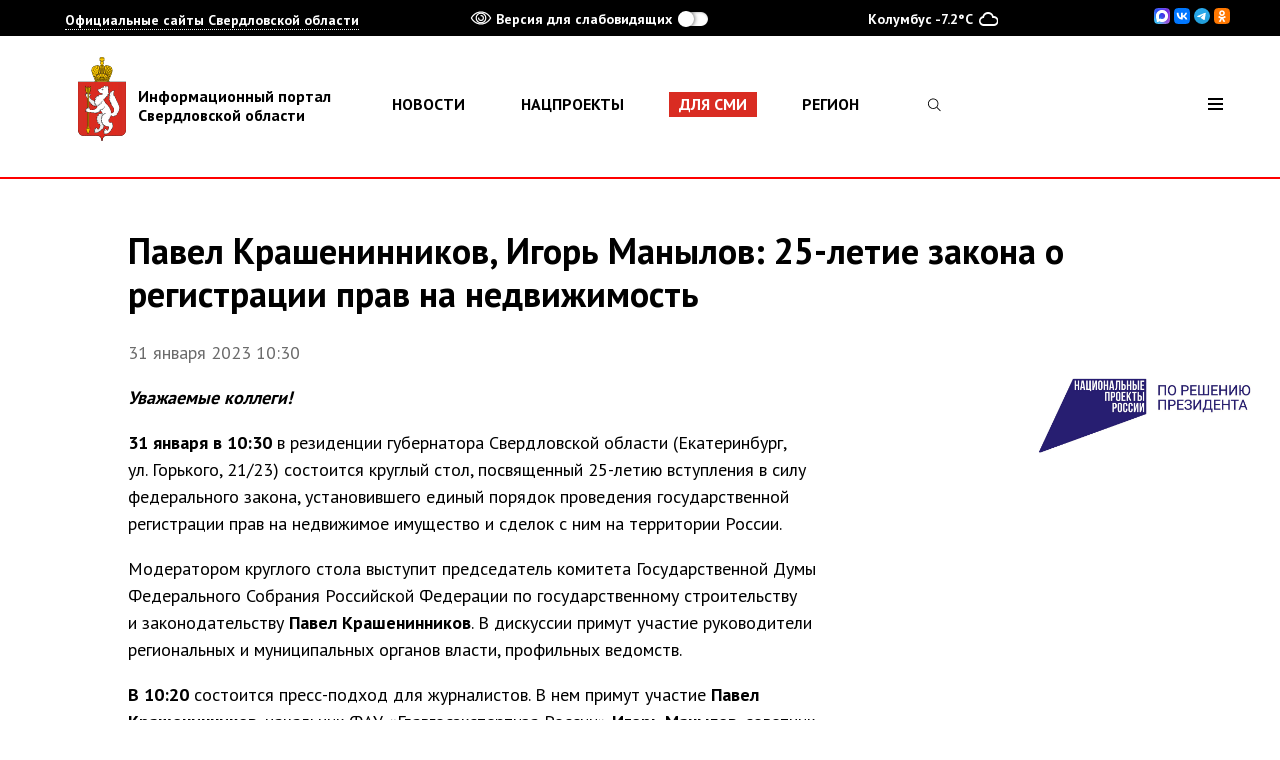

--- FILE ---
content_type: text/html; charset=UTF-8
request_url: https://xn--b1ag8a.xn--p1ai/smi/announcement/5184
body_size: 6215
content:
<!doctype html>
<html class="layout">
<head>
	<meta charset="utf-8">
	<title>Павел Крашенинников, Игорь Манылов: 25-летие закона о регистрации прав на недвижимость - Информационный портал Свердловской области</title>
  <meta name="viewport" content="width=device-width, maximum-scale=1.0, minimum-scale=1.0, initial-scale=1.0, user-scalable=no, ya-title=#FFFFFF, ya-dock=fade">
	<meta property="og:type" content="profile"/>
<meta property="og:image" content="https://xn--b1ag8a.xn--p1ai/android-chrome-512x512.png"/>
<meta property="og:url" content="https://xn--b1ag8a.xn--p1ai/smi/announcement/5184"/>
<meta property="og:title" content="Информационный портал Свердловской области"/>
<meta property="og:site_name" content="Информационный портал Свердловской области"/>
<meta property="og:description" content="Информационный портал Свердловской области"/>
<meta name="twitter:creator" content="@dipgubernator96"/>
<meta name="twitter:domain" content="xn--b1ag8a.xn--p1ai"/>
<meta name="twitter:title" content="Информационный портал Свердловской области"/>
<meta name="twitter:description" content="Информационный портал Свердловской области"/>
<meta name="twitter:image" content="https://xn--b1ag8a.xn--p1ai/android-chrome-512x512.png"/>
<meta name="theme-color" content="#d92c22"/>
<link rel="icon" sizes="192x192" href="/android-chrome-192x192.png"/>
	<meta name="description" content="Информационный портал Свердловской области. Актуальные новости Свердловской области. Аккредитация СМИ. Точная погода."/>
	<meta name="keywords" content="информационный портал свердловской области новости муниципалитетов аккредитация СМИ губернатор департамент информационной политики сайт погода фоторепортажи видеосюдеты прямая трансляция"/>
<link rel="stylesheet" href="/static/bundle.css"/>

	<script src="/js/jquery-3.2.1.min.js"></script>
</head>
<body class="layout--body inner-page">
<header class="layout--top">
	<div class="layout--etui layout--etui-wide panel">
    <div class="layout--etui" id="mnav_cue_container">
      <div class="panel--container">
	      <div class="panel--mnav">
	<div id="mnav" class="mnav">
		<div class="mnav--main">
			<div class="mnav--top">
				<span class="mnav--toggle">Официальные сайты Свердловской области</span>
				<div class="mnav--spinner mnav_spinner">
					<div class="mnav_spinner--circle mnav_spinner--circle-1"></div>
					<div class="mnav_spinner--circle mnav_spinner--circle-2"></div>
					<div class="mnav_spinner--circle mnav_spinner--circle-3"></div>
					<div class="mnav_spinner--circle mnav_spinner--circle-4"></div>
					<div class="mnav_spinner--circle mnav_spinner--circle-5"></div>
					<div class="mnav_spinner--circle mnav_spinner--circle-6"></div>
					<div class="mnav_spinner--circle mnav_spinner--circle-7"></div>
					<div class="mnav_spinner--circle mnav_spinner--circle-8"></div>
					<div class="mnav_spinner--circle mnav_spinner--circle-9"></div>
					<div class="mnav_spinner--circle mnav_spinner--circle-10"></div>
					<div class="mnav_spinner--circle mnav_spinner--circle-11"></div>
					<div class="mnav_spinner--circle mnav_spinner--circle-12"></div>
				</div>
			</div>
		</div>
	</div>
</div>        <div class="panel--accessibility">
          <span class="panel--accessibility_icon" data-icon="ei-eye"></span>Версия для слабовидящих
          <label class="panel--accessibility_switch switch" for="accessibility-0" data-i-accessibility-switch><input class="switch--input" id="accessibility-0" type="checkbox" /><span class="switch--handle"></span></label>
        </div>
	      <a href="/region/weather/" class="panel--weather"></a>
<div class="panel--icons">
	

                    <a rel="nofollow" target="_blank" href="https://max.ru/svo196"><img src="/MAX-16x16.svg"/></a>
                    <a rel="nofollow" target="_blank" href="https://vk.com/svo196"><img src="/VK-16x16.svg"/></a>
                    <a rel="nofollow" target="_blank" href="https://t.me/miduralofficial"><img src="/TG-16x16.svg"/></a>
                    <a rel="nofollow" target="_blank" href="https://ok.ru/svo196"><img src="/OK-16x16.svg"/></a>

</div>
      </div>

	    <div class="panel--container panel--container-accessibility">
	<div class="panel--font_size accessibility">
		<span class="accessibility--title">Размер шрифта</span>
		<div class="accessibility--radio"><input class="accessibility--radio_input" id="accessibility-fz-m" name="accessibility-fz" type="radio" checked data-i-accessibility-fz="m" /><label class="accessibility--label" for="accessibility-fz-m">А</label></div>
		<div class="accessibility--radio accessibility--radio-fz-l"><input class="accessibility--radio_input" id="accessibility-fz-l" name="accessibility-fz" type="radio" data-i-accessibility-fz="l" /><label class="accessibility--label" for="accessibility-fz-l">А</label></div>
		<div class="accessibility--radio accessibility--radio-fz-xl"><input class="accessibility--radio_input" id="accessibility-fz-xl" name="accessibility-fz" type="radio" data-i-accessibility-fz="xl" /><label class="accessibility--label" for="accessibility-fz-xl">А</label></div>
	</div>
	<div class="panel--color accessibility">
		<span class="accessibility--title">Цвет текста</span>
		<div class="accessibility--radio accessibility--radio-c accessibility--radio-c-light"><input class="accessibility--radio_input" id="accessibility-c-light" name="accessibility-c" type="radio" checked data-i-accessibility-c="light" /><label class="accessibility--label" for="accessibility-c-light">ц</label></div>
		<div class="accessibility--radio accessibility--radio-c accessibility--radio-c-dark"><input class="accessibility--radio_input" id="accessibility-c-dark" name="accessibility-c" type="radio" data-i-accessibility-c="dark" /><label class="accessibility--label" for="accessibility-c-dark">ц</label></div>
		<div class="accessibility--radio accessibility--radio-c accessibility--radio-c-alt"><input class="accessibility--radio_input" id="accessibility-c-alt" name="accessibility-c" type="radio" data-i-accessibility-c="alt" /><label class="accessibility--label" for="accessibility-c-alt">ц</label></div>
	</div>
	<div class="panel--accessibility">
		<span class="panel--accessibility_icon" data-icon="ei-eye"></span>Версия для слабовидящих
		<label class="panel--accessibility_switch switch" for="accessibility-1" data-i-accessibility-switch><input class="switch--input" id="accessibility-1" type="checkbox" /><span class="switch--handle"></span></label>
	</div>
	<div class="panel--images accessibility">
		<span class="accessibility--title">Изображения</span>
		<div class="accessibility--radio_usual"><input class="accessibility--radio_input" id="accessibility-images-on" name="accessibility-images" type="radio" checked data-i-accessibility-images="on" /><label class="accessibility--label_usual" for="accessibility-images-on">Вкл.</label></div>
		<div class="accessibility--radio_usual"><input class="accessibility--radio_input" id="accessibility-images-off" name="accessibility-images" type="radio" data-i-accessibility-images="off" /><label class="accessibility--label_usual" for="accessibility-images-off">Выкл</label></div>
	</div>
</div>    </div>
  </div>

	<div class="header header-simple">
		<div class="layout--etui header--wrap">
			<a href="/" class="header--logo">
				<div class="logo logo-w_text">Информационный портал<br />Свердловской области</div>
			</a>

			<div class="header--menu">
	<div class="menu">
					<a class="menu--elem" href="/news">Новости</a>
					<a class="menu--elem" href="/национальные-проекты">Нацпроекты</a>
					<a class="menu--elem menu--elem-current" href="/smi">Для СМИ</a>
					<a class="menu--elem" href="/region">Регион</a>
			</div>
</div><div class="header--search" style="/*visibility: hidden;*/">
	<form class="search" action="/search/" data-i-search>
		<input type="hidden" name="searchid" value="2313127"/>
		<div class="search--toggle" data-i-search-toggle style="display: inline-block;">
			<span class="search--icon" data-icon="ei-search"></span>
		</div>
		<input class="search--input" type="text" name="text" data-i-search-input />
			</form>
</div>
<div class="header--nav">
	<div class="nav" data-i-open-header-site-map>
		<div class="nav--toggle" data-icon="ei-navicon"></div>
	</div>
</div>		</div>
	</div>

	<div class="header_site_map layout--etui layout--etui-wide" data-header-site>
	<div class="br br-dark"></div>
	<div class="layout--etui">
		<div class="header_site_map--close" data-i-close-header-site-map>
			<span class="header_site_map--close_icon" data-icon="ei-close"></span>
		</div>

		<div class="links">
			<div class="links--col search-into-menu">
				<div class="header--search" style="/*visibility: hidden;*/">
	<form class="search" action="/search/" data-i-search>
		<input type="hidden" name="searchid" value="2313127"/>
		<div class="search--toggle" data-i-search-toggle style="display: inline-block;">
			<span class="search--icon" data-icon="ei-search"></span>
		</div>
		<input class="search--input" type="text" name="text" data-i-search-input />
			</form>
</div>
			</div>

				<div class="links--col">
		<div class="links--elem links--elem-hilite">
			<a class="links--link" href="/news">Новости</a>
		</div>
						<div class="links--elem">
					<i class="fa fa-camera"></i>					<a class="links--link" href="/news/photo">Фоторепортажи</a>
				</div>
			<!--
				<div class="links--elem links--elem-hilite" style="padding-top: 10px;">
					<a class="links--link" href="/"></a>
				</div>
			-->	</div>
		<div class="links--col">
		<div class="links--elem links--elem-hilite">
			<a class="links--link" href="/национальные-проекты">Нацпроекты</a>
		</div>
						<div class="links--elem">
										<a class="links--link" href="/национальные-проекты/молодежь">Молодежь и дети</a>
				</div>
							<div class="links--elem">
										<a class="links--link" href="/национальные-проекты/семья">Семья</a>
				</div>
							<div class="links--elem">
										<a class="links--link" href="/национальные-проекты/кадры">Кадры</a>
				</div>
							<div class="links--elem">
										<a class="links--link" href="/национальные-проекты/жизнь">Продолжительная и активная жизнь</a>
				</div>
							<div class="links--elem">
										<a class="links--link" href="/национальные-проекты/инфраструктура">Инфраструктура для жизни</a>
				</div>
							<div class="links--elem">
										<a class="links--link" href="/национальные-проекты/экология">Экологическое благополучие</a>
				</div>
							<div class="links--elem">
										<a class="links--link" href="/национальные-проекты/туризм">Туризм и гостеприимство</a>
				</div>
							<div class="links--elem">
										<a class="links--link" href="/национальные-проекты/экономика">Эффективная и конкурентная экономика</a>
				</div>
							<div class="links--elem">
										<a class="links--link" href="/национальные-проекты/экспорт">Международная кооперация и экспорт</a>
				</div>
							<div class="links--elem">
										<a class="links--link" href="/национальные-проекты/цифра">Экономика данных и цифровая трансформация государства</a>
				</div>
							<div class="links--elem">
										<a class="links--link" href="/национальные-проекты/транспорт">Эффективная транспортная система</a>
				</div>
							<div class="links--elem">
										<a class="links--link" href="/национальные-проекты/здоровье">Новые технологии сбережения здоровья</a>
				</div>
							<div class="links--elem">
										<a class="links--link" href="/национальные-проекты/беспилотники">Беспилотные авиационные системы</a>
				</div>
							<div class="links--elem">
										<a class="links--link" href="/национальные-проекты/атом">Новые атомные и энергетические технологии</a>
				</div>
							<div class="links--elem">
										<a class="links--link" href="/национальные-проекты/химия">Новые материалы и химия</a>
				</div>
							<div class="links--elem">
										<a class="links--link" href="/национальные-проекты/мобильность">Промышленное обеспечение транспортной мобильности</a>
				</div>
							<div class="links--elem">
										<a class="links--link" href="/национальные-проекты/производство">Средства производства и автоматизации</a>
				</div>
							<div class="links--elem">
										<a class="links--link" href="/национальные-проекты/продовольствие">Технологическое обеспечение продовольственной безопасности</a>
				</div>
			<!--
				<div class="links--elem links--elem-hilite" style="padding-top: 10px;">
					<a class="links--link" href="/"></a>
				</div>
			-->	</div>
		<div class="links--col">
		<div class="links--elem links--elem-hilite">
			<a class="links--link" href="/smi">Для СМИ</a>
		</div>
						<div class="links--elem">
										<a class="links--link" href="/smi/announcement">Анонсы</a>
				</div>
							<div class="links--elem">
										<a class="links--link" href="/smi/contacts">Контакты</a>
				</div>
							<div class="links--elem">
										<a class="links--link" href="/smi/konkurs">Конкурсы и информация для СМИ</a>
				</div>
			<!--
				<div class="links--elem links--elem-hilite" style="padding-top: 10px;">
					<a class="links--link" href="/"></a>
				</div>
			-->	</div>
		<div class="links--col">
		<div class="links--elem links--elem-hilite">
			<a class="links--link" href="/region">Регион</a>
		</div>
						<div class="links--elem">
										<a class="links--link" href="/region/municipalities">Муниципалитеты</a>
				</div>
							<div class="links--elem">
										<a class="links--link" href="/region/peoples-ural">Народы Урала</a>
				</div>
							<div class="links--elem">
					<i class="fa Example of thermometer-three-qua"></i>					<a class="links--link" href="/region/weather">Погода</a>
				</div>
			<!--
				<div class="links--elem links--elem-hilite" style="padding-top: 10px;">
					<a class="links--link" href="/"></a>
				</div>
			-->	</div>
		<div class="links--col">
		<div class="links--elem links--elem-hilite">
			<a class="links--link" href="/department">Департамент</a>
		</div>
		<!--
				<div class="links--elem links--elem-hilite" style="padding-top: 10px;">
					<a class="links--link" href="/"></a>
				</div>
			-->	</div>
			</div>

					<div class="links gray">
								<div class="links--col">
											<div class="links--elem">
							<i class="fa fa-max"></i>							<a class="links--link" rel="nofollow" target="_blank" href="https://max.ru/svo196">MAX</a>
						</div>
									</div>
								<div class="links--col">
									</div>
								<div class="links--col">
									</div>
								<div class="links--col">
									</div>
							</div>
		
	</div>
</div></header>
<main class="layout--main no-top-image">
	<div class="layout--etui">
		<div class="article_header">
						<h1 class="article_header--title no-top-image">Павел Крашенинников, Игорь Манылов: 25-летие закона о регистрации прав на недвижимость</h1>
		</div>
	</div>
	<div class="layout--etui">
		<div class="text_grid">
			<div class="text_grid--main">
				<div class="article">
					<div class="article--info">
						31 января 2023 10:30						<span class="article--info_segment"></span>
					</div>
					<div class="article--main">
						<div class="content">
							<p><strong><em>Уважаемые коллеги!</em></strong></p>
<p><strong>31&nbsp;января в&nbsp;10:30 </strong>в&nbsp;резиденции губернатора Свердловской области (Екатеринбург, ул.&nbsp;Горького,&nbsp;21/23) состоится круглый стол, посвященный 25-летию вступления в&nbsp;силу федерального закона, установившего единый порядок проведения государственной регистрации прав на&nbsp;недвижимое имущество и&nbsp;сделок с&nbsp;ним на&nbsp;территории России.</p>
<p>Модератором круглого стола выступит председатель комитета Государственной Думы Федерального Собрания Российской Федерации по&nbsp;государственному строительству и&nbsp;законодательству <strong>Павел Крашенинников</strong>. В&nbsp;дискуссии примут участие руководители региональных и&nbsp;муниципальных органов власти, профильных ведомств.</p>
<p><strong>В</strong>&nbsp;<strong>10:20</strong> состоится пресс-подход для журналистов. В&nbsp;нем примут участие <strong>Павел Крашенинников</strong>, начальник ФАУ &laquo;Главгосэкспертиза России&raquo; <strong>Игорь Манылов</strong>, советник руководителя Федеральной службы государственной регистрации, кадастра и&nbsp;картографии <strong>Галина Елизарова</strong>, руководитель Управления Росреестра по&nbsp;Свердловской области <strong>Игорь Цыганаш</strong>.</p>
<p>Аккредитация проводится <strong>до&nbsp;16:00 30&nbsp;января</strong> на&nbsp;Информационном портале Свердловской области.</p>
<p>Дополнительная информация по&nbsp;телефону +7&nbsp;932 607-99-58, Иван Хохлов.</p>						</div>
					</div>
					
					<div class="article--bottom">
						<div class="article--tags">
													</div>

											</div>
				</div>
			</div>

			<aside class="text_grid--left">
	<div class="sc_buttons sticky">
        	</div>
</aside>

<aside class="text_grid--right">
	<div class="sticky ad-block">
			<a href="/национальные-проекты" target="_blank">
			<div class="ad">
				<img src="/media/rightbanner/rb_10_image.jpg?time=1706692724" title="Национальные проекты" alt="Национальные проекты"/>
			</div>
		</a>
	</div>
</aside>		</div>
	</div>

	</main>
<footer class="layout--footer footer">
	<div class="layout--etui">
		<div class="links">
			<div class="links--col">
								<div class="links--elem links--elem-hilite">
					<a class="links--link" href="http://www.midural.ru" rel="nofollow" target="_blank">Сайт правительства</a>
				</div>
				<div class="links--elem links--elem-hilite">
					<a class="links--link" href="http://gubernator96.ru" rel="nofollow" target="_blank">Сайт губернатора</a>
				</div>
				<div class="links--elem links--elem-hilite">
					<a class="links--link" href="http://open.midural.ru" rel="nofollow" target="_blank">Открытые данные</a>
				</div>
				<div class="links--elem links--elem-hilite">
					<a class="links--link" href="http://66.gosuslugi.ru/pgu" rel="nofollow" target="_blank">Электронные услуги</a>
				</div>
				<div class="links--elem links--elem-hilite">
					<a class="links--link" href="/feedback">Обратная связь</a>
				</div>
			</div>

				<div class="links--col">
		<div class="links--elem links--elem-hilite">
			<a class="links--link" href="/news">Новости</a>
		</div>
						<div class="links--elem">
					<i class="fa fa-camera"></i>					<a class="links--link" href="/news/photo">Фоторепортажи</a>
				</div>
			<!--
				<div class="links--elem links--elem-hilite" style="padding-top: 10px;">
					<a class="links--link" href="/"></a>
				</div>
			-->	</div>
		<div class="links--col">
		<div class="links--elem links--elem-hilite">
			<a class="links--link" href="/национальные-проекты">Нацпроекты</a>
		</div>
						<div class="links--elem">
										<a class="links--link" href="/национальные-проекты/молодежь">Молодежь и дети</a>
				</div>
							<div class="links--elem">
										<a class="links--link" href="/национальные-проекты/семья">Семья</a>
				</div>
							<div class="links--elem">
										<a class="links--link" href="/национальные-проекты/кадры">Кадры</a>
				</div>
							<div class="links--elem">
										<a class="links--link" href="/национальные-проекты/жизнь">Продолжительная и активная жизнь</a>
				</div>
							<div class="links--elem">
										<a class="links--link" href="/национальные-проекты/инфраструктура">Инфраструктура для жизни</a>
				</div>
							<div class="links--elem">
										<a class="links--link" href="/национальные-проекты/экология">Экологическое благополучие</a>
				</div>
							<div class="links--elem">
										<a class="links--link" href="/национальные-проекты/туризм">Туризм и гостеприимство</a>
				</div>
							<div class="links--elem">
										<a class="links--link" href="/национальные-проекты/экономика">Эффективная и конкурентная экономика</a>
				</div>
							<div class="links--elem">
										<a class="links--link" href="/национальные-проекты/экспорт">Международная кооперация и экспорт</a>
				</div>
							<div class="links--elem">
										<a class="links--link" href="/национальные-проекты/цифра">Экономика данных и цифровая трансформация государства</a>
				</div>
							<div class="links--elem">
										<a class="links--link" href="/национальные-проекты/транспорт">Эффективная транспортная система</a>
				</div>
							<div class="links--elem">
										<a class="links--link" href="/национальные-проекты/здоровье">Новые технологии сбережения здоровья</a>
				</div>
							<div class="links--elem">
										<a class="links--link" href="/национальные-проекты/беспилотники">Беспилотные авиационные системы</a>
				</div>
							<div class="links--elem">
										<a class="links--link" href="/национальные-проекты/атом">Новые атомные и энергетические технологии</a>
				</div>
							<div class="links--elem">
										<a class="links--link" href="/национальные-проекты/химия">Новые материалы и химия</a>
				</div>
							<div class="links--elem">
										<a class="links--link" href="/национальные-проекты/мобильность">Промышленное обеспечение транспортной мобильности</a>
				</div>
							<div class="links--elem">
										<a class="links--link" href="/национальные-проекты/производство">Средства производства и автоматизации</a>
				</div>
							<div class="links--elem">
										<a class="links--link" href="/национальные-проекты/продовольствие">Технологическое обеспечение продовольственной безопасности</a>
				</div>
			<!--
				<div class="links--elem links--elem-hilite" style="padding-top: 10px;">
					<a class="links--link" href="/"></a>
				</div>
			-->	</div>
		<div class="links--col">
		<div class="links--elem links--elem-hilite">
			<a class="links--link" href="/smi">Для СМИ</a>
		</div>
						<div class="links--elem">
										<a class="links--link" href="/smi/announcement">Анонсы</a>
				</div>
							<div class="links--elem">
										<a class="links--link" href="/smi/contacts">Контакты</a>
				</div>
							<div class="links--elem">
										<a class="links--link" href="/smi/konkurs">Конкурсы и информация для СМИ</a>
				</div>
			<!--
				<div class="links--elem links--elem-hilite" style="padding-top: 10px;">
					<a class="links--link" href="/"></a>
				</div>
			-->	</div>
		<div class="links--col">
		<div class="links--elem links--elem-hilite">
			<a class="links--link" href="/region">Регион</a>
		</div>
						<div class="links--elem">
										<a class="links--link" href="/region/municipalities">Муниципалитеты</a>
				</div>
							<div class="links--elem">
										<a class="links--link" href="/region/peoples-ural">Народы Урала</a>
				</div>
							<div class="links--elem">
					<i class="fa Example of thermometer-three-qua"></i>					<a class="links--link" href="/region/weather">Погода</a>
				</div>
			<!--
				<div class="links--elem links--elem-hilite" style="padding-top: 10px;">
					<a class="links--link" href="/"></a>
				</div>
			-->	</div>
		<div class="links--col">
		<div class="links--elem links--elem-hilite">
			<a class="links--link" href="/department">Департамент</a>
		</div>
		<!--
				<div class="links--elem links--elem-hilite" style="padding-top: 10px;">
					<a class="links--link" href="/"></a>
				</div>
			-->	</div>
	
		</div>

		<div class="footer--separator"></div>
		<div class="footer--meta">
			<div class="footer--contacts footer--col">
				<div class="footer--logo">
					<div class="logo"></div>
					Департамент информационной политики
					<br/>
					Свердловской области
					<br/>
					620031, г. Екатеринбург, пл. Октябрьская, 1
					<br/>
					Тел.: <a class="link link-inherit link-no_under" href="tel:+73433120084">+7 (343) 312-00-84</a>
					<br/>
				</div>
			</div>

			<div class="footer--social footer--col">

              
      <div class="footer--icons-oblast">Свердловская&nbsp;область:&nbsp;
                    <a rel="nofollow" target="_blank" href="https://max.ru/svo196"><img src="/MAX-25x25.svg"/></a>
                    <a rel="nofollow" target="_blank" href="https://vk.com/svo196"><img src="/VK-25x25.svg"/></a>
                    <a rel="nofollow" target="_blank" href="https://t.me/miduralofficial"><img src="/TG-25x25.svg"/></a>
                    <a rel="nofollow" target="_blank" href="https://ok.ru/svo196"><img src="/OK-25x25.svg"/></a>


            <!--    <a rel="nofollow" target="_blank" href="https://vk.com/svo196">
                        <div class="panel--icon panel--icon-vk" data-icon="ei-sc-vk"></div>
                    </a>
                    <a rel="nofollow" target="_blank" href="https://t.me/miduralofficial"><div class="panel--icon" data-icon="ei-sc-telegram"></div></a>
                    <a rel="nofollow" target="_blank" href="https://ok.ru/svo196"><div class="panel--icon" data-icon="ei-sc-odnoklassniki"></div></a>-->




                 
                    </div>
                  
					<!--<a class="footer--icon" data-icon="ei-sc-telegram" target="_blank" href="#"></a>
					<a class="footer--icon" data-icon="ei-sc-youtube" target="_blank" href="#"></a>
					<a class="footer--icon" data-icon="ei-sc-instagram" target="_blank" href="#"></a>
					<a class="footer--icon" data-icon="ei-share-google" target="_blank" href="#"></a>-->
				</div>
				<form class="footer--subscribe form" action="/subscribe" method="post">
	<label class="form--label" for="subscribe">Подписка на новости</label>
	<div class="form--field">
		<input class="form--input form--input-size-s" id="subscribe" type="email" name="subscribe" placeholder="Введите вашу почту">
		<button class="button button-size-s" type="submit">Подписаться</button>
	</div>
	<div class="footer--subscribe_disclamer">Нажимая на&nbsp;кнопку, вы&nbsp;даёте <a class="link link-hilite link-no_under" href="/privacy" target="_blank">согласие</a> на&nbsp;обработку своих персональных данных</div>
</form>			</div>

					</div>
		<div class="footer--separator"></div>
		<div class="footer--cp">2026&nbsp;&copy;&nbsp;Информационный портал Свердловской области. При использовании материалов ссылка на сайт обязательна. <!--Все материалы сайта доступны по лицензии: <a href="http://creativecommons.org/licenses/by/4.0/deed.ru" class="link link-hilite link-no_under" rel="nofollow" target="_blank">Creative Commons Attribution 4.0 International</a>--></div>
	</div>
</footer>
<link rel="stylesheet" href="/css/weather-icons.min.css"/><link rel="stylesheet" href="/css/font-awesome.min.css"/><script src="/js/jquery.validate.min.js" type="text/javascript"></script><script src="/js/localization/messages_ru.js" type="text/javascript"></script><script src="/js/jquery.form.min.js" type="text/javascript"></script><script src="//cdnjs.cloudflare.com/ajax/libs/bluebird/3.5.1/bluebird.min.js" type="text/javascript"></script><script src="/js/mnav/mnav_init.js" type="text/javascript"></script><script src="/js/slick.min.js"></script>
<script src="/js/jquery.isOnScreen.js"></script>
<script src="/static/bundle.js"></script>
<script src="/js/weather.js"></script>
<link rel="stylesheet" href="/css/after.css?rel=201908151844"/>

<!-- Yandex.Metrika counter --> <script type="text/javascript" > </script> <noscript><div><img src="https://mc.yandex.ru/watch/47016051" style="position:absolute; left:-9999px;" alt="" /></div></noscript> <!-- /Yandex.Metrika counter -->

<div id="li-container" style="display: none">
<!--LiveInternet counter--><script type="text/javascript">
		function ShowLI() {
			document.getElementById("li-container").innerHTML = "<a href='//www.liveinternet.ru/click;svo96' " +
				"target=_blank><img src='//counter.yadro.ru/hit;svo96?t44.2;r" +
				escape(document.referrer) + ((typeof(screen) == "undefined") ? "" :
					";s" + screen.width + "*" + screen.height + "*" + (screen.colorDepth ?
					screen.colorDepth : screen.pixelDepth)) + ";u" + escape(document.URL) +
				";h" + escape(document.title.substring(0, 150)) + ";" + Math.random() +
				"' alt='' title='LiveInternet' " +
				"border='0' width='31' height='31'><\/a>";
		}
</script><!--/LiveInternet-->
</div>

<script type="text/javascript">
	setTimeout(function(){
		ShowLI();

		(function (d, w, c) { (w[c] = w[c] || []).push(function() { try { w.yaCounter47016051 = new Ya.Metrika({ id:47016051, clickmap:true, trackLinks:true, accurateTrackBounce:true, webvisor:true }); } catch(e) { } }); var n = d.getElementsByTagName("script")[0], s = d.createElement("script"), f = function () { n.parentNode.insertBefore(s, n); }; s.type = "text/javascript"; s.async = true; s.src = "https://mc.yandex.ru/metrika/watch.js"; if (w.opera == "[object Opera]") { d.addEventListener("DOMContentLoaded", f, false); } else { f(); } })(document, window, "yandex_metrika_callbacks");

		(function(d, t, p) { var j = d.createElement(t); j.async = true; j.type = "text/javascript"; j.src = ("https:" == p ? "https:" : "http:") + "//stat.sputnik.ru/cnt.js"; var s = d.getElementsByTagName(t)[0]; s.parentNode.insertBefore(j, s); })(document, "script", document.location.protocol);
	}, 3000);
</script></body>
</html>


--- FILE ---
content_type: text/css
request_url: https://xn--b1ag8a.xn--p1ai/static/bundle.css
body_size: 12715
content:
@import url(https://fonts.googleapis.com/css?family=PT+Sans:400,700&subset=cyrillic,cyrillic-ext,latin-ext);/*! normalize.css v7.0.0 | MIT License | github.com/necolas/normalize.css */html{line-height:1.15;-ms-text-size-adjust:100%;-webkit-text-size-adjust:100%}body{margin:0}article,aside,footer,header,nav,section{display:block}h1{font-size:2em;margin:.67em 0}figcaption,figure,main{display:block}figure{margin:1em 40px}hr{-webkit-box-sizing:content-box;box-sizing:content-box;height:0;overflow:visible}pre{font-family:monospace,monospace;font-size:1em}a{background-color:transparent;-webkit-text-decoration-skip:objects}abbr[title]{border-bottom:none;text-decoration:underline;-webkit-text-decoration:underline dotted;text-decoration:underline dotted}b,strong{font-weight:inherit}b,strong{font-weight:bolder}code,kbd,samp{font-family:monospace,monospace;font-size:1em}dfn{font-style:italic}mark{background-color:#ff0;color:#000}small{font-size:80%}sub,sup{font-size:75%;line-height:0;position:relative;vertical-align:baseline}sub{bottom:-.25em}sup{top:-.5em}audio,video{display:inline-block}audio:not([controls]){display:none;height:0}img{border-style:none}svg:not(:root){overflow:hidden}button,input,optgroup,select,textarea{font-family:sans-serif;font-size:100%;line-height:1.15;margin:0}button,input{overflow:visible}button,select{text-transform:none}[type=reset],[type=submit],button,html [type=button]{-webkit-appearance:button}[type=button]::-moz-focus-inner,[type=reset]::-moz-focus-inner,[type=submit]::-moz-focus-inner,button::-moz-focus-inner{border-style:none;padding:0}[type=button]:-moz-focusring,[type=reset]:-moz-focusring,[type=submit]:-moz-focusring,button:-moz-focusring{outline:1px dotted ButtonText}fieldset{padding:.35em .75em .625em}legend{-webkit-box-sizing:border-box;box-sizing:border-box;color:inherit;display:table;max-width:100%;padding:0;white-space:normal}progress{display:inline-block;vertical-align:baseline}textarea{overflow:auto}[type=checkbox],[type=radio]{-webkit-box-sizing:border-box;box-sizing:border-box;padding:0}[type=number]::-webkit-inner-spin-button,[type=number]::-webkit-outer-spin-button{height:auto}[type=search]{-webkit-appearance:textfield;outline-offset:-2px}[type=search]::-webkit-search-cancel-button,[type=search]::-webkit-search-decoration{-webkit-appearance:none}::-webkit-file-upload-button{-webkit-appearance:button;font:inherit}details,menu{display:block}summary{display:list-item}canvas{display:inline-block}template{display:none}[hidden]{display:none}@-webkit-keyframes spin{100%{-webkit-transform:rotate(360deg);transform:rotate(360deg)}}@keyframes spin{100%{-webkit-transform:rotate(360deg);transform:rotate(360deg)}}.icon{position:relative;display:inline-block;width:25px;height:25px;overflow:hidden;fill:currentColor}.icon__cnt{width:100%;height:100%;background:inherit;fill:inherit;pointer-events:none;-webkit-transform:translateX(0);transform:translateX(0);-ms-transform:translate(.5px,-.3px)}.icon--m{width:50px;height:50px}.icon--l{width:100px;height:100px}.icon--xl{width:150px;height:150px}.icon--xxl{width:200px;height:200px}.icon__spinner{position:absolute;top:0;left:0;width:100%;height:100%}.icon--ei-spinner .icon__spinner,.icon--ei-spinner-2 .icon__spinner{-webkit-animation:spin 1s steps(12) infinite;animation:spin 1s steps(12) infinite}.icon--ei-spinner-3 .icon__spinner{-webkit-animation:spin 1.5s linear infinite;animation:spin 1.5s linear infinite}.icon--ei-sc-facebook{fill:#3b5998}.icon--ei-sc-github{fill:#333}.icon--ei-sc-google-plus{fill:#dd4b39}.icon--ei-sc-instagram{fill:#3f729b}.icon--ei-sc-linkedin{fill:#0976b4}.icon--ei-sc-odnoklassniki{fill:#ed812b}.icon--ei-sc-skype{fill:#00aff0}.icon--ei-sc-soundcloud{fill:#f80}.icon--ei-sc-tumblr{fill:#35465c}.icon--ei-sc-twitter{fill:#55acee}.icon--ei-sc-vimeo{fill:#1ab7ea}.icon--ei-sc-vk{fill:#45668e}.icon--ei-sc-youtube{fill:#e52d27}.icon--ei-sc-pinterest{fill:#bd081c}.icon--ei-sc-telegram{fill:#08c}.slick-slider{position:relative;display:block;-webkit-box-sizing:border-box;box-sizing:border-box;-webkit-user-select:none;-moz-user-select:none;-ms-user-select:none;user-select:none;-webkit-touch-callout:none;-khtml-user-select:none;-ms-touch-action:pan-y;touch-action:pan-y;-webkit-tap-highlight-color:transparent}.slick-list{position:relative;display:block;overflow:hidden;margin:0;padding:0}.slick-list:focus{outline:0}.slick-list.dragging{cursor:pointer;cursor:hand}.slick-slider .slick-list,.slick-slider .slick-track{-webkit-transform:translate3d(0,0,0);transform:translate3d(0,0,0)}.slick-track{position:relative;top:0;left:0;display:block;margin-left:auto;margin-right:auto}.slick-track:after,.slick-track:before{display:table;content:''}.slick-track:after{clear:both}.slick-loading .slick-track{visibility:hidden}.slick-slide{display:none;float:left;height:100%;min-height:1px}[dir=rtl] .slick-slide{float:right}.slick-slide img{display:block}.slick-slide.slick-loading img{display:none}.slick-slide.dragging img{pointer-events:none}.slick-initialized .slick-slide{display:block}.slick-loading .slick-slide{visibility:hidden}.slick-vertical .slick-slide{display:block;height:auto;border:1px solid transparent}.slick-arrow.slick-hidden{display:none}.content{font:18px/1.5 'PT Sans',sans;font:1.125rem/1.5 'PT Sans',sans}@media (max-width:800px){.content{font-size:.875rem}}.content h2{font-size:28px;font-size:1.75rem;font-weight:700;margin-top:32px}@media (max-width:800px){.content h2{font-size:1.125rem}}.content h3{font-size:22px;font-size:1.375rem;font-weight:700;margin-top:24px}@media (max-width:800px){.content h3{font-size:1rem}}.content p{max-width:760px}.content a{color:#d82d22}.content ul{padding-left:30px;clear:both;list-style-type:none}.content ul>li{position:relative}.content ul>li::before{position:absolute;top:11px;left:-13px;content:'';width:6px;height:6px;border-radius:100%;background-color:#d82d22}.content ol{padding-left:30px;clear:both}.content blockquote{font-style:italic;display:inline-block;margin:20px 0;margin-left:8px;padding-left:13px;border-left:2px solid #d82d22}.content blockquote::after,.content blockquote::before{content:normal}.content table{width:100%;margin:20px 0;border-collapse:collapse;border:1px solid #ababab}.content td,.content th{padding:10px;text-align:center;border:1px solid #ababab}.content th{font-weight:700;background-color:#e9e9e9}.content--img{height:auto;max-width:40%;margin-right:20px;margin-bottom:10px;float:left}.layout-a-images_off .content--img{display:none}.content--img img{display:block;width:100%;max-width:100%}.content--img_cp{font-size:10px;font-size:.625rem;padding:5px;color:#6d6d6d;background-color:#e9e9e9}img.img-float-left{float:left;margin:0 20px 10px 0}img.img-float-right{float:right;margin:0 0 10px 20px}.content--video{position:relative;height:0;padding-bottom:56.25%}.layout-a-images_off .content--video{display:none}.content--video>iframe{position:absolute;top:0;left:0;width:100%;height:100%}img.fileicon{width:24px;margin:0 10px 0 0}.layout{font:16px/1.2 'PT Sans',sans;-webkit-font-smoothing:antialiased;-webkit-transition:-webkit-filter .4s;transition:-webkit-filter .4s;transition:filter .4s;transition:filter .4s,-webkit-filter .4s}.layout-a .header,.layout-a .header_site_map,.layout-a .layout--footer,.layout-a .layout--main{filter:url('data:image/svg+xml;charset=utf-8,<svg xmlns="http://www.w3.org/2000/svg"><filter id="filter"><feColorMatrix type="matrix" color-interpolation-filters="sRGB" values="0.2126 0.7152 0.0722 0 0 0.2126 0.7152 0.0722 0 0 0.2126 0.7152 0.0722 0 0 0 0 0 1 0" /></filter></svg>#filter');-webkit-filter:grayscale(100%);filter:grayscale(100%)}.layout-a-fz_l{font-size:20px}.layout-a-fz_xl{font-size:24px}.layout-a-c_dark{color:#fff;background-color:#000}.layout-a-c_alt{color:#fff;background-color:#82d1ff}.layout--body{display:-webkit-box;display:-ms-flexbox;display:flex;-webkit-box-orient:vertical;-webkit-box-direction:normal;-ms-flex-direction:column;flex-direction:column;min-height:100vh}.layout--body-modal_opened{overflow-y:hidden}.layout--top{position:relative;z-index:2}.layout--main{-webkit-box-flex:1;-ms-flex:1 1 auto;flex:1 1 auto}.layout--main.no-top-image{border-top:solid 2px red;padding-top:50px;margin-top:15px}.layout--etui{min-width:320px;max-width:1300px;margin:0 auto}.layout--etui::after,.layout--etui::before{content:'';clear:both;display:block}.layout--etui-wide{max-width:1920px}@media (max-width:800px){.layout-desktop_only{display:none}}.accessibility--title{margin-right:10px}.accessibility--radio{font-size:20px;line-height:38px;width:24px;height:24px;display:inline-block;vertical-align:text-bottom;text-align:center;color:#000}.accessibility--radio-fz-l{font-size:24px}.accessibility--radio-fz-xl{font-size:28px}.accessibility--label{line-height:30px;position:relative;z-index:1;width:100%;height:100%;display:block;border-radius:4px;cursor:pointer}.accessibility--label::after,.accessibility--label::before{position:absolute;z-index:-1;bottom:-8px;left:50%;width:0;height:0;margin-left:-4px;border:4px solid transparent;border-top-color:#000}.accessibility--label::before{z-index:-2;bottom:-10px;margin-left:-5px;border-width:5px}.accessibility--radio_input{display:none}.accessibility--radio_input:checked+.accessibility--label{color:#fff;background-color:#000}.accessibility--radio-c .accessibility--radio_input:checked+.accessibility--label::before,.accessibility--radio_input:checked+.accessibility--label::after{content:''}.accessibility--radio-c .accessibility--label{line-height:22px;border:1px solid rgba(0,0,0,.46667)}.accessibility--radio-c-light .accessibility--label{color:#000!important;background-color:#fff!important}.accessibility--radio-c-light .accessibility--radio_input:checked+.accessibility--label::after{border-top-color:#fff!important}.accessibility--radio-c-dark .accessibility--label{color:#fff!important;background-color:#000!important}.accessibility--radio-c-dark .accessibility--radio_input:checked+.accessibility--label::after{border-top-color:#000!important}.accessibility--radio-c-alt .accessibility--label{color:#000!important;background-color:#82d2ff!important}.accessibility--radio-c-alt .accessibility--radio_input:checked+.accessibility--label::after{border-top-color:#82d2ff!important}.accessibility--radio_usual{display:inline-block;margin-right:10px}.accessibility--label_usual{position:relative;display:inline-block;padding-left:24px;cursor:pointer}.accessibility--label_usual::before{content:'';position:absolute;top:9px;left:0;width:16px;height:16px;border-radius:100%;border:1px solid #000}.accessibility--label_usual::after{position:absolute;top:12px;left:3px;width:10px;height:10px;border-radius:100%;background-color:#000;border:1px solid #000}.accessibility--radio_input:checked+.accessibility--label_usual::after{content:''}.also{margin-bottom:50px}.also--label{margin-bottom:20px}.also--row{display:-webkit-box;display:-ms-flexbox;display:flex;-ms-flex-wrap:wrap;flex-wrap:wrap}.also--item{padding-right:25px;width:33.3333%}@media (max-width:800px){.also--item{width:100%;padding:0}}.article{margin-bottom:80px;font:18px/1.5 'PT Sans',sans;font:1.125rem/1.5 'PT Sans',sans}@media (max-width:800px){.article{font-size:.875rem}}.article a{color:#d82d22}.article.thin{margin-bottom:20px}.article--info{color:#6b6b6b}.article--info_area{color:#d82d22;margin-right:16px;font-size:18px;text-decoration:none}.article--info_segment{margin-left:50px}@media (max-width:800px){.article--info_segment{display:block;margin-top:5px;margin-left:0}}.article--main{margin-bottom:40px}.article--bottom{margin:24px 0 40px}.article--accrediation{margin-top:40px;margin-bottom:20px;padding-left:20px}.article--tags{margin-top:20px}.article_header{position:relative;margin-bottom:24px}.article_header--img{position:relative;padding-bottom:32%;background:none center/cover no-repeat transparent}.layout-a-images_off .article_header--img{display:none}@media (max-width:800px){.article_header--img{background-position-y:0!important;padding-bottom:66.64%}}.article_header--img::before{position:absolute;right:0;bottom:0;left:0;display:block;height:60%;content:'';background-image:-webkit-gradient(linear,left bottom,left top,from(#000),to(transparent));background-image:linear-gradient(to top,#000,transparent);opacity:.6}.article_header--title{font-size:36px;font-weight:700;position:absolute;bottom:30px;margin:0;padding-left:10%;padding-right:10%;color:#fff}.layout-a-images_off .article_header--title{color:#000;position:static}@media (max-width:800px){.article_header--title{font-size:14px;padding:0 20px;bottom:10px}}.article_header--title.no-top-image{position:relative;color:#000;bottom:auto;bottom:initial}.calendar{margin-bottom:20px;padding:0 10px}.calendar--selects{margin-bottom:15px;text-align:center}.calendar--select{font-size:16px;font-weight:700;margin-right:10px;text-decoration:underline;padding:0;padding-left:16px;border:none;background:none left center/10px no-repeat transparent;background-image:url(1bb1bad5203a7fa65842095ce78bc58c.svg);-webkit-appearance:none;-moz-appearance:none;appearance:none}.calendar--select::-ms-expand{display:none}.calendar--select option{font-weight:400;text-decoration:none!important;border-bottom:none!important}.calendar--select:focus{outline:0}.calendar--labels{display:table;width:100%;table-layout:fixed}.calendar--month{font-size:16px;display:table;table-layout:fixed;width:100%}.calendar--week{display:table-row;vertical-align:middle}.calendar--day,.calendar--label{display:table-cell;width:14.29%;text-align:center;color:#979797}.calendar--label{font-size:14px;height:24px}.calendar--day{height:30px}.calendar--link{color:#000;text-decoration:none;-webkit-transition:color .4s;transition:color .4s}.layout-a-c_dark .calendar--link{color:#fff}.calendar--link:active,.calendar--link:hover{color:#d82d22;-webkit-transition-duration:.1s;transition-duration:.1s}.calendar--today{line-height:20px;display:inline-block;padding:0 5px;height:20px;background-color:#d82d22;color:#fff}.calendar--inactive{display:none}.carousel{position:relative;z-index:1}.carousel--arrow{position:absolute;z-index:4;top:50%;overflow:hidden;width:60px;height:80px;margin-top:-40px;cursor:pointer}@media (max-width:800px){.carousel--arrow{display:none}}.carousel--arrow-alt{width:40px;height:40px;margin-top:-30px}.carousel--arrow-alt .carousel--arrow_icon{width:40px;height:40px;fill:#bbb}.carousel--arrow-prev{left:0}.carousel--arrow-next{right:0}.carousel--arrow_icon{position:absolute;top:-999px;right:-999px;bottom:-999px;left:-999px;width:196px;height:196px;margin:auto;-webkit-transition:opacity .1s;transition:opacity .1s;opacity:.5;color:#fff}.carousel--arrow:hover .carousel--arrow_icon{-webkit-transition-duration:.4s;transition-duration:.4s;opacity:1}.carousel--dots{position:absolute;bottom:80px;right:0;left:0;margin:0;padding:0;text-align:center;list-style:none}.layout-a-images_off .carousel--dots{bottom:30px}@media (max-width:800px){.carousel--dots{bottom:5px}}.carousel--dots>li{display:inline-block;margin-right:10px}@media (max-width:800px){.carousel--dots>li{margin-right:5px}}.carousel--dots>li:last-child{margin-right:0}.carousel--dots>li>button{font-size:0;padding:0;width:12px;height:12px;-webkit-transition:background-color .4s;transition:background-color .4s;border:none;border-radius:100%;background-color:#fff}@media (max-width:800px){.carousel--dots>li>button{width:6px;height:6px}}.carousel--dots>li>button:focus{outline:0}.carousel--dots>li.slick-active>button{background-color:#d92c22}.carousel--item{vertical-align:top}.carousel--item:focus{outline:0}.carousel--label{position:absolute;z-index:4;top:0;right:0;left:0;height:0;margin:auto;text-align:center}.carousel--label h2.label{margin:0}@media (max-width:800px){.carousel--label{right:auto;left:15px}}.cover{position:relative;z-index:1;display:block}.layout-a-images_off .cover{height:100%;background-color:#8d8d8d}.cover--img{position:relative;padding-bottom:calc(100vh - 36px);background:none center/cover no-repeat transparent}.layout-a-images_off .cover--img{padding-bottom:28%;padding-bottom:0;background-image:none!important}@media (max-width:800px){.cover--img{padding-bottom:68%}}.cover--img::before{position:absolute;top:0;right:0;bottom:0;left:0;content:'';opacity:.4;background-color:#000}.cover--info{position:absolute;z-index:4;right:0;bottom:0;left:0;padding:0 6.5% 100px;color:#fff}.layout-a-images_off .cover--info{position:relative;padding-top:150px;padding-bottom:30px}@media (max-width:800px){.cover--info{padding-bottom:30px}}.cover--info>a{color:#fff!important;text-decoration:none!important}.cover--title{font-size:48px;font-weight:700;line-height:1.1;margin-bottom:30px;text-transform:uppercase}@media (max-width:800px){.cover--title{font-size:14px;margin-bottom:10px}}.cover--desc{font-size:18px;font-weight:700;text-transform:uppercase;padding-bottom:25px}@media (max-width:800px){.cover--desc{font-size:12px;margin-bottom:0;padding-bottom:0}}.cover--tags{max-width:40%;margin-top:14px}@media (max-width:800px){.cover--tags{display:none}}.covers{position:relative;z-index:1}.covers--arrow{position:absolute;z-index:9;bottom:20px;left:50%;width:50px;height:50px;margin-left:-25px;cursor:pointer;-webkit-transition:background-color .4s;transition:background-color .4s;border-radius:100%;background-color:rgba(255,255,255,.2)}.layout-a-images_off .covers--arrow{display:none}@media (max-width:800px){.covers--arrow{display:none}}.layout-ie .covers--arrow{display:none}.covers--arrow:active,.covers--arrow:hover{background-color:rgba(255,255,255,.26667);-webkit-transition-duration:.1s;transition-duration:.1s}.covers--arrow_icon{width:50px;height:50px;-webkit-transition:fill .4s;transition:fill .4s;fill:#fff}.covers--arrow:active .covers--arrow_icon,.covers--arrow:hover .covers--arrow_icon{fill:#d82d22;-webkit-transition-duration:.1s;transition-duration:.1s}.covers--live{position:absolute;z-index:4;right:0;bottom:0}@media (max-width:800px){.covers--live{position:relative}}.footer{margin-top:40px;color:#fff;background-color:#000}@media (max-width:800px){.footer{margin-top:20px}}.footer--logo{font-size:16px}@media (max-width:540px){.footer--logo{font-size:14px}}.footer--meta{display:-webkit-box;display:-ms-flexbox;display:flex;height:180px;padding:30px 50px 0}@media (max-width:800px){.footer--meta{height:auto;padding:10px 20px;display:block;max-width:100%;width:100%}}.footer--col{padding:0 20px}@media (max-width:800px){.footer--col{padding-right:0}}.footer--contacts{position:relative;line-height:1.4;padding-left:65px;white-space:nowrap}@media (max-width:800px){.footer--contacts{padding-left:0;width:100%;text-align:center;padding-bottom:10px}}.footer--contacts .logo{position:absolute;top:0;left:0}@media (max-width:800px){.footer--contacts .logo{position:relative;width:47px;margin:0 auto 5px}}@media (max-width:800px){.footer--social{text-align:center;padding-top:20px}}.footer--orphus{padding-top:42px}@media (max-width:800px){.footer--orphus{display:none}}.footer--orphus p{font-size:14px;max-width:190px;margin:5px 0 0 0}.footer--icons{margin:-10px -7px 5px -10px;display:-webkit-box;display:-ms-flexbox;display:flex}@media (max-width:800px){.footer--icons{display:inline-block}}.footer--icon{width:30px;height:30px;position:relative;fill:#fff;cursor:pointer;-webkit-transition:fill .4s;transition:fill .4s}.footer--icon-vk{top:-1px}.footer--icon:active,.footer--icon:hover{-webkit-transition-duration:.1s;transition-duration:.1s;fill:#d92c22}.footer--subscribe{width:270px;color:#fff}@media (max-width:800px){.footer--subscribe{display:none}}.footer--subscribe .form--field{-webkit-box-pack:justify;-ms-flex-pack:justify;justify-content:space-between}.footer--subscribe .form--label{font-size:16px;line-height:24px}.footer--subscribe_disclamer{font-size:11px}.footer--cp{font-size:16px;line-height:36px;padding-bottom:8px;text-align:center}@media (max-width:800px){.footer--cp{display:none}}.footer--separator{height:1px;background-color:#fff}@media (max-width:800px){.footer--separator{display:none}}@media (max-width:800px){.footer .links{display:none}}.form--fieldset{margin:30px 0}.form--fieldset_heading{font-size:13px;font-weight:700;margin:0;margin-bottom:20px}.form--field{display:-webkit-box;display:-ms-flexbox;display:flex;margin-bottom:10px}.form--field::after,.form--field::before{content:'';display:block;clear:both}@media (max-width:800px){.form--field{margin-bottom:20px;display:block}}.form--buttons{margin:40px 0 30px}.form--disclaimer{font-size:12px;color:#b1b1b1}.form--label{font-size:13px;line-height:35px;-webkit-box-flex:0;-ms-flex:0 1 170px;flex:0 1 170px;width:170px;height:35px;padding-right:10px;cursor:pointer}@media (max-width:800px){.form--label{width:100%}}.form--label-tiny{width:15px;-ms-flex-preferred-size:15px;flex-basis:15px;padding-right:0;color:#b1b1b1}.form--input{font-size:13px;line-height:35px;-webkit-box-flex:0;-ms-flex:0 1 290px;flex:0 1 290px;width:290px;height:35px;padding:0 16px;-webkit-transition:border-color .4s;transition:border-color .4s;border:1px solid #dedede}@media (max-width:800px){.form--input{width:100%}.form--label-tiny+.form--input{width:90%;width:calc(100% - 15px);float:right}}.form--input-size-s{line-height:24px;-webkit-box-flex:0;-ms-flex:0 1 177px;flex:0 1 177px;width:177px;height:24px;padding:0 8px}.form--input:focus{-webkit-transition-duration:.1s;transition-duration:.1s;border-color:#d92c22;outline:0}.form--select{font-size:13px;line-height:35px;-webkit-box-flex:0;-ms-flex:0 1 290px;flex:0 1 290px;width:290px;height:35px;padding:0 10px;-webkit-transition:border-color .4s;transition:border-color .4s;border:1px solid #dedede;border-radius:0;background:none right 10px center/10px 5px no-repeat #dedede;background-image:url(1bb1bad5203a7fa65842095ce78bc58c.svg);-webkit-appearance:none;-moz-appearance:none}@media (max-width:800px){.form--select{width:100%}}.form--select:focus{-webkit-transition-duration:.1s;transition-duration:.1s;border-color:#d92c22;outline:0}.form--select-short{width:140px;-ms-flex-preferred-size:140px;flex-basis:140px}@media (max-width:800px){.form--select-short{margin-top:10px;width:100%}}.form--select-short:last-child{margin-left:auto}.form--copy_trigger{font-size:13px;display:inline-block;margin-top:10px;margin-left:15px;cursor:pointer;-webkit-transition:color .4s;transition:color .4s;text-decoration:underline}.form--copy_trigger:active,.form--copy_trigger:hover{-webkit-transition-duration:.1s;transition-duration:.1s;color:#d92c22}.exposure{width:100%;background-color:#000}.layout-a-images_off .exposure{display:none}.exposure--wrap{position:relative;z-index:1;width:100%;max-width:1300px;margin:auto}.exposure--download{position:absolute;top:10px;left:10px;cursor:pointer;color:#fff;text-shadow:0 0 4px #000}.exposure--nav{position:absolute;z-index:9;right:0;bottom:0;left:0}.exposure--arrow{position:absolute;z-index:4;top:45%;margin-top:-25px;cursor:pointer}@media (max-width:800px){.exposure--arrow{display:none}}.exposure--arrow-prev{left:0}.exposure--arrow-next{right:0}.exposure--arrow_icon{width:50px;height:50px;-webkit-transition:color .4s;transition:color .4s;color:#fff}.exposure--arrow:active .exposure--arrow_icon,.exposure--arrow:hover .exposure--arrow_icon{-webkit-transition-duration:.1s;transition-duration:.1s;color:#d92c22}.exposure--expand{position:absolute;z-index:4;top:0;right:0;width:50px;height:50px;cursor:pointer;background-color:rgba(0,0,0,.5)}.exposure--expand_icon{position:absolute;top:0;right:0;bottom:0;left:0;width:60%;height:60%;margin:auto;-webkit-transition:fill .4s;transition:fill .4s;fill:#fff}.exposure--expand:active .exposure--expand_icon,.exposure--expand:hover .exposure--expand_icon{-webkit-transition-duration:.1s;transition-duration:.1s;fill:#d92c22}.exposure--close{position:absolute;z-index:4;top:0;right:0;display:none;width:50px;height:50px;cursor:pointer}.exposure--close_icon{width:50px;height:50px;cursor:pointer;-webkit-transition:color .4s;transition:color .4s;color:#fff}.exposure--close:active .exposure--close_icon,.exposure--close:hover .exposure--close_icon{-webkit-transition-duration:.1s;transition-duration:.1s;color:#d92c22}.exposure--heading{font-size:28px;position:absolute;top:-100px;display:none;overflow:hidden;width:100%;padding:40px 40px 0;white-space:nowrap;text-overflow:ellipsis;color:#fff}@media (max-width:800px){.exposure--heading{font-size:16px;top:-40px;padding:10px 10px 0}}.exposure--cp{line-height:60px;position:absolute;z-index:4;bottom:-60px;display:none;height:60px;padding:0 40px;color:#989898;overflow:hidden}.exposure--cp_segment{margin-left:20px;overflow:hidden;text-overflow:ellipsis}.exposure--item:focus{outline:0}.exposure-full_screen .exposure--wrap{max-width:100vh;margin-top:100px;margin-bottom:70px}@media (max-width:800px){.exposure-full_screen .exposure--wrap{margin-top:40px;margin-bottom:30px}}.exposure-full_screen .exposure--expand{display:none}.exposure-full_screen .exposure--close{display:block}.exposure-full_screen .exposure--heading{display:block}.exposure-full_screen .exposure--cp{display:block}@media (max-width:800px){.exposure-full_screen .exposure--cp{line-height:30px;width:100%;height:30px;bottom:-30px;white-space:nowrap;overflow:hidden;text-overflow:ellipsis;padding-right:5px;padding-left:10px}}.exposure-fake_full_screen{position:fixed;top:0;right:0;bottom:0;left:0;z-index:99;display:-webkit-box;display:-ms-flexbox;display:flex;-webkit-box-orient:vertical;-webkit-box-direction:normal;-ms-flex-direction:column;flex-direction:column;-webkit-box-pack:center;-ms-flex-pack:center;justify-content:center}.exposure_nav{position:relative;z-index:1;overflow:hidden;padding:0 40px;background-color:rgba(0,0,0,.7)}.exposure_nav--arrow{position:absolute;z-index:4;top:50%;margin-top:-20px;cursor:pointer}@media (max-width:800px){.exposure_nav--arrow{display:none}}.exposure_nav--arrow-prev{left:0}.exposure_nav--arrow-next{right:0}.exposure_nav--arrow_icon{width:40px;height:40px;-webkit-transition:color .4s;transition:color .4s;color:#fff}.exposure_nav--arrow:active .exposure_nav--arrow_icon,.exposure_nav--arrow:hover .exposure_nav--arrow_icon{-webkit-transition-duration:.1s;transition-duration:.1s;color:#d92c22}.exposure_nav--item{padding:8px 5px;cursor:pointer;-webkit-transition:opacity .4s;transition:opacity .4s}.exposure_nav--item:active,.exposure_nav--item:hover{-webkit-transition-duration:.1s;transition-duration:.1s;opacity:.8}.exposure_nav--item:focus{outline:0}.exposure_nav--item.slick-current{opacity:1}.exposure_nav--item.slick-current>.exp_photo{opacity:1;outline:2px solid #d92c22}.header{position:relative;z-index:4;overflow:hidden;height:126px;margin-bottom:-126px;color:#fff}@media (max-width:800px){.header{margin-bottom:0;height:50px;background-color:#000}}.header-simple{margin-bottom:0;color:#000;background-color:#fff}.header--wrap{display:-webkit-box;display:-ms-flexbox;display:flex;height:100%;-webkit-box-align:center;-ms-flex-align:center;align-items:center;-webkit-box-pack:justify;-ms-flex-pack:justify;justify-content:space-between}@media (max-width:800px){.header--wrap{display:block;padding-right:20px;padding-left:20px}}.header--logo{text-decoration:none!important;padding-left:2%}@media (max-width:800px){.header--logo{float:left}}body.inner-page .header--logo{color:#000!important}.header--menu{position:relative;top:5px;-webkit-box-flex:1;-ms-flex:1 1 auto;flex:1 1 auto;max-width:38%}@media (max-width:800px){.header--menu{display:none}}.header--search{position:relative;top:5px;-webkit-box-flex:0;-ms-flex:0 1 18%;flex:0 1 18%}@media (max-width:800px){.header--search{display:none}}.header--nav{position:relative;top:5px}@media (max-width:800px){.header--nav{top:10px;left:5px;float:right}}.header_site_map{position:absolute;display:none;z-index:11;top:36px;right:0;left:0;background-color:#000}@media (max-width:800px){.header_site_map{top:50px;padding-bottom:0}}@media (max-width:800px){.layout--body.inner-page .header_site_map{top:50px}}.header_site_map-opened{display:block}.header_site_map--close{position:absolute;top:30px;right:40px;cursor:pointer}@media (max-width:800px){.header_site_map--close{display:none}}.header_site_map--close_icon{-webkit-transition:fill .1s;transition:fill .1s;fill:#fff}.header_site_map--close:active .header_site_map--close_icon,.header_site_map--close:hover .header_site_map--close_icon{-webkit-transition-duration:.4s;transition-duration:.4s;fill:#d82d22}.links{display:-webkit-box;display:-ms-flexbox;display:flex;padding:40px 30px 50px}@media (max-width:800px){.links{display:block}}.links.gray{border-top:solid 1px #606060}.links .links--elem{color:#fff}.links.gray .links--elem,.links.gray .links--link{color:#5e5e5e}@media (max-width:800px){.links.gray .links--col{margin-bottom:10px}}.links--col{-webkit-box-flex:0;-ms-flex:0 1 25%;flex:0 1 25%;padding-left:35px}@media (max-width:800px){.links--col{margin-bottom:20px}}.links--elem{padding-right:20px;position:relative}.links--elem .fa{position:absolute;left:-35px;font-size:18px;margin-top:1px}.links--elem-separate{margin-top:24px}.links--link{font-size:16px;line-height:20px;display:block;-webkit-transition:color .4s;transition:color .4s;color:#fff;margin:10px 0;text-decoration:none}span.links--link{color:#d92c22;text-decoration:none!important}.links--link:active,.links--link:hover{-webkit-transition-duration:.1s;transition-duration:.1s;color:#d92c22}.links--elem-hilite .links--link{font-size:18px;font-weight:700;text-decoration:underline}.logo{font-size:16px;font-weight:700;height:84px;min-width:47px;padding-top:30px;color:inherit;background:none left center/auto 100% no-repeat transparent;background-image:url(f5959b8088ed98f21841757d397dbe11.svg)}.logo-w_text{padding-left:60px}@media (max-width:800px){.header .logo{font-size:14px;padding-top:8px;padding-left:40px;height:44px;font-weight:400}}.map{position:relative;width:380px;height:485px}.map--city{font-size:16px;font-weight:700;display:none;position:absolute;color:#fff;pointer-events:none;text-shadow:1px 1px 2px rgba(0,0,0,.5)}.map--city-active,.map--city-perm_active{display:block}.map--city::before{position:absolute;content:'';width:10px;height:10px;border-radius:100%;background-color:#fff}.map--city-0{top:158px;left:110px}.map--city-0::before{bottom:-20px;left:0}.map--city-1{top:432px;left:16px}.map--city-1::before{bottom:27px;left:90px}.map--city-2{top:322px;left:78px}.map--city-2::before{bottom:5px;left:55px}.map--city-3{top:308px;left:220px}.map--city-3::before{bottom:-14px;left:0}.map--city-4{top:418px;left:170px}.map--city-4::before{bottom:-20px;left:20px}.map--city-5{top:393px;left:110px}.map--city-5::before{bottom:-18px;left:28px}.main_info{display:-webkit-box;display:-ms-flexbox;display:flex;padding:0 50px 20px}@media (max-width:800px){.main_info{display:block;padding:25px 20px}}.main_info--switch{display:block;width:100%;display:none;height:32px;font-size:16px;line-height:32px;text-transform:uppercase;color:#d82d22;font-weight:700;border:1px solid #d82d22;margin-bottom:10px}@media (max-width:800px){.main_info--switch{display:-webkit-box;display:-ms-flexbox;display:flex}}.main_info--switch_item{-webkit-box-flex:0;-ms-flex:0 1 50%;flex:0 1 50%;width:50%;text-align:center}.main_info--switch_item-current{background-color:#d82d22;color:#fff}.main_info--news{position:relative;display:-webkit-box;display:-ms-flexbox;display:flex;-webkit-box-flex:0;-ms-flex:0 1 75%;flex:0 1 75%;padding-top:50px}@media (max-width:800px){.main_info--news{display:block;padding-top:0;-webkit-box-flex:0;-ms-flex:0 1 100%;flex:0 1 100%;padding-bottom:40px}.main_info-announcements .main_info--news{display:none}}body.inner-page .main_info--news{padding-top:0}.main_info--announcements{position:relative;-webkit-box-flex:0;-ms-flex:0 1 25%;flex:0 1 25%;padding-top:50px;padding-left:10px;border-left:1px solid #e2e2e2}@media (max-width:800px){.main_info--announcements{display:none;padding-top:0;-webkit-box-flex:0;-ms-flex:0 1 100%;flex:0 1 100%;padding-bottom:40px;border-left-width:0;padding-left:0}.main_info-announcements .main_info--announcements{display:block}}.main_info--label{position:absolute;top:0;left:0;margin:0}.main_info--label a.label{display:block}.layout-a-fz_xl .main_info--label{top:-1px}@media (max-width:800px){.main_info--label{display:none}}.main_info--col{width:33.33%;padding-right:40px}@media (max-width:800px){.main_info--col{width:100%;padding-right:0;display:none}.main_info--col:first-child{display:block}}.main_info--col .news_piece{border-top:1px solid #e2e2e2}@media (max-width:800px){.main_info--col .news_piece{border-top:none;border-bottom:1px solid #e2e2e2}.main_info--col .news_piece:last-child{border-bottom:none}}.main_info--col .news_piece:first-child{border-top:none}.main_info--all{color:#d82d22;text-transform:uppercase;display:none;position:absolute;right:0;bottom:15px;left:0;margin:auto;text-align:center}@media (max-width:800px){.main_info--all{display:inline-block}}.modal{position:fixed;z-index:90;top:0;right:0;bottom:0;left:0;display:none;overflow-x:hidden;overflow-y:auto;padding:64px;-webkit-overflow-scrolling:touch}@media (max-width:800px){.modal{padding:0}}.modal-visible{display:-webkit-box;display:-ms-flexbox;display:flex}@media (max-width:800px){.modal-visible{display:block}}.modal--overlay{position:fixed;z-index:-1;top:0;right:0;bottom:0;left:0;opacity:.7;background-color:#fff}.modal--window{position:relative;-ms-flex-preferred-size:0;flex-basis:0;margin:auto;padding:40px 40px 20px;background-color:#fff;-webkit-box-shadow:5px 5px 20px rgba(0,0,0,.3);box-shadow:5px 5px 20px rgba(0,0,0,.3)}.modal--title{font-size:13px;font-weight:700;margin-bottom:20px;color:#d92c22}.modal--close{position:absolute;top:-10px;right:-55px;cursor:pointer}.modal--close_icon{width:45px;height:45px;cursor:pointer;-webkit-transition:color .4s;transition:color .4s;color:#000}.modal--close:active .modal--close_icon,.modal--close:hover .modal--close_icon{-webkit-transition-duration:.1s;transition-duration:.1s;color:#d92c22}.nav{height:25px;color:inherit}.nav--toggle{cursor:pointer;-webkit-transition:color .4s;transition:color .4s;color:inherit}@media (max-width:800px){.nav--toggle{width:30px;height:30px}}.nav--toggle:active,.nav--toggle:hover{-webkit-transition-duration:.1s;transition-duration:.1s;color:#d92c22}.news_link{position:relative;display:block;margin-bottom:32px;color:#000!important;text-decoration:none}@media (max-width:800px){.news_link{padding-bottom:5px}}.news_link::after,.news_link::before{content:'';clear:both;display:block}.news_link--img{width:160px;height:auto;float:left}@media (max-width:800px){.news_link--img{width:100%;float:none}}.news_link--title{font-size:20px;font-weight:700;-webkit-transition:color .4s;transition:color .4s}@media (max-width:800px){.news_link--title{font-size:14px}}.layout-a-c_dark .news_link--title{color:#fff}.news_link--announce{font-size:16px;margin-top:6px}@media (max-width:800px){.news_link--announce{font-size:12px}}.news_link:active .news_link--title,.news_link:hover .news_link--title{-webkit-transition-duration:.1s;transition-duration:.1s;color:#d82d22}.news_link--extra{font-size:12px;margin-top:16px;color:#6b6b6b}@media (max-width:800px){.news_link--extra{margin-top:10px}}.news_link--extra_area{color:#d82d22;margin-right:16px;font-size:13px}.news_link>.news_link--announce,.news_link>.news_link--extra,.news_link>.news_link--title{margin-left:0}.news_link>.news_link--img~.news_link--announce,.news_link>.news_link--img~.news_link--extra,.news_link>.news_link--img~.news_link--title{margin-left:180px}@media (max-width:800px){.news_link>.news_link--img~.news_link--announce,.news_link>.news_link--img~.news_link--extra,.news_link>.news_link--img~.news_link--title{margin-left:0}}.news_link--photos{margin-left:16px}.news_piece--date.with-counter{display:table;width:100%}.news_piece--date.with-counter .cell{display:table-cell}.news_piece--date.with-counter .news_link--photos{margin-left:4px;text-align:right}.news_link--icon{position:relative;top:6px;width:20px;height:20px}.news_link .accreditation-icon{max-height:10px;margin-left:15px}.news_piece{display:block;padding:24px 0 18px;text-decoration:none}.news_piece--img{margin-bottom:18px;padding-bottom:65%;-webkit-transition:-webkit-filter .4s;transition:-webkit-filter .4s;transition:filter .4s;transition:filter .4s,-webkit-filter .4s;background:none center/cover no-repeat transparent}.layout-a-images_off .news_piece--img{display:none}.news_piece:active .news_piece--img,.news_piece:hover .news_piece--img{-webkit-transition-duration:.1s;transition-duration:.1s;filter:url('data:image/svg+xml;charset=utf-8,<svg xmlns="http://www.w3.org/2000/svg"><filter id="filter"><feComponentTransfer color-interpolation-filters="sRGB"><feFuncR type="linear" slope="1.2" intercept="-0.09999999999999998" /><feFuncG type="linear" slope="1.2" intercept="-0.09999999999999998" /><feFuncB type="linear" slope="1.2" intercept="-0.09999999999999998" /></feComponentTransfer></filter></svg>#filter');-webkit-filter:contrast(1.2);filter:contrast(1.2)}.news_piece-small_img .news_piece--img{float:left;width:64px;height:64px;margin-right:8px;margin-bottom:8px;padding-bottom:0}.news_piece--title{font-size:16px;font-size:1rem;font-weight:700;margin-bottom:12px;-webkit-transition:color .4s;transition:color .4s;color:#000}.layout-a-c_dark .news_piece--title{color:#fff}.news_piece--title .accreditation-icon{max-height:12px;margin-left:15px}.news_piece.mark-as-flash .news_piece--title,.news_piece:active .news_piece--title,.news_piece:hover .news_piece--title{-webkit-transition-duration:.1s;transition-duration:.1s;color:#d92c22}.news_piece--when{color:#d92c22}.news_piece--desc{color:#000}.layout-a-c_dark .news_piece--desc{color:#fff}.news_piece--date{font-size:13px;font-size:.8125rem;line-height:13px;line-height:.8125rem;-webkit-transition:color .4s;transition:color .4s;color:#4f4f4f}.news_piece--date span{font-weight:700;margin-bottom:6px;display:block}.news_piece--date.with-counter span{margin-bottom:0;display:inline-block;font-weight:400}.news_piece:active .news_piece--date,.news_piece:hover .news_piece--date{-webkit-transition-duration:.1s;transition-duration:.1s;color:#000}.news_map{position:relative;z-index:1;display:-webkit-box;display:-ms-flexbox;display:flex;padding:25px;min-height:540px;background-color:#959595}@media (max-width:800px){.news_map{padding:20px}}.news_map--map{position:relative;-webkit-box-flex:0;-ms-flex:0 1 50%;flex:0 1 50%}@media (max-width:800px){.news_map--map{display:none}}.news_map--news{position:relative;margin-left:auto;display:-webkit-box;display:-ms-flexbox;display:flex;-webkit-box-flex:0;-ms-flex:0 1 50%;flex:0 1 50%}@media (max-width:1070px){.news_map--news{width:40%;-webkit-box-flex:0;-ms-flex:0 1 40%;flex:0 1 40%}}@media (max-width:850px){.news_map--news{width:37%;-webkit-box-flex:0;-ms-flex:0 1 37%;flex:0 1 37%}}@media (max-width:800px){.news_map--news{display:block;width:100%;-webkit-box-flex:0;-ms-flex:none;flex:none;margin-top:20px;padding-top:20px}}.news_map--news.tab-column{-webkit-box-orient:vertical;-webkit-box-direction:normal;-ms-flex-direction:column;flex-direction:column}.news_map--news.tab-column .news_map--row{margin-bottom:10px}.news_map--news.tab-column .news_map--row a,.news_map--news.tab-column .news_map--row li,.news_map--news.tab-column .news_map--row p{font-size:16px;font-size:1rem;color:#fff}.news_map--news.tab-column .sv-title{color:#fff;font-size:24px;margin:0 0 20px 0}.news_map--news.tab-column .sv-tab{color:#fff;font-size:16px;margin-right:20px}.news_map--news.tab-column .sv-tab.active{font-weight:700;text-decoration:none}.news_map--news.tab-column .sv-tab-content{display:none}.news_map--news.tab-column .sv-tab-content.active{display:block}.news_map--col{padding-right:2%;padding-bottom:70px;padding-left:7%;width:50%}@media (max-width:800px){.news_map--col{padding-right:0;padding-bottom:50px;padding-left:0;width:100%}.news_map--col:not(:first-child){display:none}}.news_map--cities{margin:0;padding:0;list-style:none}.news_map--pseudo{font-size:18px;line-height:28px;cursor:pointer;-webkit-transition:color .4s;transition:color .4s;text-decoration:underline;text-transform:uppercase;color:#eee}.news_map--pseudo-hover,.news_map--pseudo:active,.news_map--pseudo:hover{-webkit-transition-duration:.1s;transition-duration:.1s;color:#d92c22}.news_map--pseudo.tabs--active_link{font-weight:700;cursor:default;color:#fff}.news_map--image{position:absolute;top:0;right:0;bottom:0;left:30%}.news_map--more{position:absolute;right:0;bottom:0;left:0;text-align:center;white-space:nowrap;max-width:100%}@media (max-width:800px){.news_map--more{font-size:12px}}.news_map--select{font-size:14px;font-weight:700;display:none;position:absolute;text-transform:uppercase;z-index:4;top:20px;left:20px;color:#fff;padding:0;padding-left:15px;margin:0;-webkit-appearance:none;-moz-appearance:none;appearance:none;border:none;text-decoration:underline;width:auto;background:none left center/10px 5px no-repeat transparent;background-image:url(b0cee6e2be8bc4897a818d94cdc28d8f.svg)}.news_map--select:focus{outline:0}@media (max-width:800px){.news_map--select{display:block}}.news_map .news_piece--title{color:#fff}.news_map .news_piece--date{color:#fff}.news_map .news_piece:active .news_piece--date,.news_map .news_piece:hover .news_piece--date{color:#d92c22}.panel{background-color:#000;position:relative;z-index:5}@media (max-width:800px){.panel{display:none}}.layout-a_panel .panel{background-color:#e8e8e8}.panel--container{font-size:14px;font-weight:700;display:-webkit-box;display:-ms-flexbox;display:flex;-webkit-box-pack:justify;-ms-flex-pack:justify;justify-content:space-between;height:36px;padding:0 50px;color:#fff}.panel--container-accessibility{display:none}.layout-a_panel .panel--container{display:none}.layout-a_panel .panel--container-accessibility{display:-webkit-box;display:-ms-flexbox;display:flex;color:#000}.panel--accessibility,.panel--color,.panel--font_size,.panel--icons,.panel--images,.panel--mnav,.panel--weather{line-height:38px;overflow:hidden;z-index:14}.panel--weather{color:#fff;text-decoration:none}.panel--weather i{margin-left:6px;font-size:18px;line-height:38px;float:right}.panel--mnav{min-width:260px}.panel--accessibility{padding-left:30px;position:relative}.panel--accessibility_switch{top:2px;margin-left:2px}.panel--accessibility_icon{position:absolute;top:50%;left:0;margin-top:-15px;width:30px;height:30px}.panel--icon{position:relative;top:6px;fill:#fff;cursor:pointer;-webkit-transition:fill .4s;transition:fill .4s}.panel--icon-vk{top:5px}.panel--icon:active,.panel--icon:hover{-webkit-transition-duration:.1s;transition-duration:.1s;fill:#d92c22}.panel .mnav{color:#000}.panel .mnav--main{right:50px;left:50px}.projects{position:relative;max-height:350px;padding-top:20px;padding-bottom:50px;overflow:hidden;-webkit-transition:max-height .5s ease-in;transition:max-height .5s ease-in}.layout-a-images_off .projects{display:none}@media (max-width:800px){.projects{padding-top:0;padding-bottom:0;height:auto;display:-webkit-box;display:-ms-flexbox;display:flex;overflow-x:scroll;-webkit-overflow-scrolling:touch}}.projects-expanded{max-height:1000px}.projects--toggle-expanded{display:none}.projects-expanded .projects--toggle{display:none}.projects-expanded .projects--toggle-expanded{display:block}.projects--container{display:-webkit-box;display:-ms-flexbox;display:flex;width:100%;overflow:hidden;-webkit-box-pack:center;-ms-flex-pack:center;justify-content:center;-webkit-box-align:center;-ms-flex-align:center;align-items:center;height:300px}@media (max-width:800px){.projects--container{-webkit-box-pack:start;-ms-flex-pack:start;justify-content:start;overflow:visible;width:auto}}.projects--expand{font-size:18px;color:#a1a1a1;position:absolute;bottom:30px;left:50%;width:260px;text-align:center;margin-left:-130px;cursor:pointer;-webkit-transition:color .4s;transition:color .4s}@media (max-width:800px){.projects--expand{display:none}}.projects--expand:active,.projects--expand:hover{-webkit-transition-duration:.1s;transition-duration:.1s;color:#d82d22}.projects--expand_icon{position:relative;top:5px;margin-right:7px;border:1px solid #a1a1a1;border-radius:100%;fill:#a1a1a1;-webkit-transition:all .4s;transition:all .4s}.projects--expand:active .projects--expand_icon,.projects--expand:hover .projects--expand_icon{-webkit-transition-duration:.1s;transition-duration:.1s;fill:#d82d22;border-color:#d82d22}.projects--item{-webkit-transition:opacity .4s;transition:opacity .4s}.projects--item:active,.projects--item:hover{-webkit-transition-duration:.1s;transition-duration:.1s;opacity:.8}.search{font-size:16px;font-weight:700;position:relative;width:100px;height:40px;text-transform:uppercase}.search--toggle{line-height:25px;position:relative;top:8px;height:25px;padding-right:10px;padding-left:25px;cursor:pointer;-webkit-transition:color .4s;transition:color .4s}.search--toggle:active,.search--toggle:hover{-webkit-transition-duration:.1s;transition-duration:.1s;color:#d92c22}.search--icon{position:absolute;z-index:4;left:3px;width:20px}.search--input{font-family:'PT Sans',sans;font-size:14px;line-height:41px;position:absolute;z-index:3;top:0;bottom:0;left:-10px;display:none;width:230px;height:40px;padding-right:50px;padding-left:50px;color:#fff;border:none;background-color:#000}.search--input:focus{outline:0}.header-simple .search--input{background-color:rgba(0,0,0,.33333)}.search--close{position:absolute;z-index:4;top:8px;right:-110px;display:none;width:20px;cursor:pointer}.search--close_icon{-webkit-transition:color .4s;transition:color .4s;color:#fff}.search--close:active .search--close_icon,.search--close:hover .search--close_icon{-webkit-transition-duration:.1s;transition-duration:.1s;color:#d92c22}.search-active .search--toggle{cursor:default;color:#fff}.search-active .search--input{display:block}.search-active .search--close{display:block}.showcase{position:relative;z-index:1;height:400px;display:table;width:100%;padding-right:12%;padding-left:12%;background:none center/cover no-repeat transparent}.layout-a-images_off .showcase{display:none}@media (max-width:800px){.showcase{height:220px}.showcase:before{content:'';position:absolute;z-index:-1;top:0;right:0;bottom:0;left:0;background-color:rgba(0,0,0,.33333)}}.showcase--text{color:#fff;font-size:24px;display:table-cell;height:100%;width:100%;vertical-align:middle;font-weight:700;text-transform:uppercase}@media (max-width:800px){.showcase--text{font-size:18px;padding:0 20px}}.showcase--title{font-size:140px;height:168px;overflow:hidden}@media (max-width:800px){.showcase--title{font-size:48px;height:auto}}.story{position:relative;display:block;overflow:hidden}.story-static:active,.story-static:hover{opacity:.9}.story--img{height:0;padding-bottom:100%;-webkit-transition:-webkit-filter .4s;transition:-webkit-filter .4s;transition:filter .4s;transition:filter .4s,-webkit-filter .4s;background:none center/cover no-repeat transparent;filter:url('data:image/svg+xml;charset=utf-8,<svg xmlns="http://www.w3.org/2000/svg"><filter id="filter"><feColorMatrix type="matrix" color-interpolation-filters="sRGB" values="0.2126 0.7152 0.0722 0 0 0.2126 0.7152 0.0722 0 0 0.2126 0.7152 0.0722 0 0 0 0 0 1 0" /></filter></svg>#filter');-webkit-filter:grayscale(100%);filter:grayscale(100%)}.story-static .story--img,.story:hover .story--img{filter:url('data:image/svg+xml;charset=utf-8,<svg xmlns="http://www.w3.org/2000/svg"><filter id="filter"><feColorMatrix type="matrix" color-interpolation-filters="sRGB" values="1 0 0 0 0 0 1 0 0 0 0 0 1 0 0 0 0 0 1 0" /></filter></svg>#filter');-webkit-filter:grayscale(0);filter:grayscale(0);-webkit-transition-duration:.1s;transition-duration:.1s}.story--info{position:absolute;z-index:9;right:0;bottom:0;left:0;padding:20px 8px 10px;-webkit-transition:-webkit-transform .4s;transition:-webkit-transform .4s;transition:transform .4s;transition:transform .4s,-webkit-transform .4s;-webkit-transform:translateY(100%);transform:translateY(100%);text-decoration:none;color:#fff;background-color:rgba(0,0,0,.5)}@media (max-width:800px){.story--info{padding-right:15px;padding-left:15px;-webkit-transform:translateY(0);transform:translateY(0)}}.story--info-fill{top:0}.story--icon{position:absolute;top:0;left:0;height:100%;width:100%;z-index:4;fill:#fff;opacity:.4}.story-static .story--info,.story:hover .story--info{-webkit-transition-duration:.1s;transition-duration:.1s;-webkit-transform:translateY(0);transform:translateY(0)}.story--title{font-size:16px;font-weight:700;line-height:18px;padding-bottom:12px;text-transform:uppercase}.story--date{font-size:12px;font-weight:700;line-height:1;text-transform:uppercase}.story--count{font-size:11px;line-height:16px;position:absolute;right:18px;bottom:8px;display:block;width:16px;height:16px;text-align:center;border:1px solid rgba(255,255,255,.8)}.story--count::before{content:'';position:absolute;top:-3px;right:-3px;width:15px;height:15px;border:1px solid rgba(255,255,255,.8);border-bottom:none;border-left:none}.story--count::after{content:'';position:absolute;top:-3px;left:1px;width:1px;height:2px;background-color:rgba(255,255,255,.8)}.story-slim .story--img{padding-bottom:68.75%}.story-slim:not(.story-static) .story--info{top:0;display:-webkit-box;display:-ms-flexbox;display:flex;-webkit-box-orient:vertical;-webkit-box-direction:normal;-ms-flex-direction:column;flex-direction:column;-webkit-box-pack:end;-ms-flex-pack:end;justify-content:flex-end}.switch{position:relative;margin-right:5px;width:30px;height:14px;background-color:#fff;display:inline-block;border-radius:7px;-webkit-box-shadow:inset 0 1px 2px rgba(0,0,0,.2);box-shadow:inset 0 1px 2px rgba(0,0,0,.2);cursor:pointer}.switch--input{display:none}.switch--handle{position:absolute;top:-1px;left:0;width:16px;height:16px;-webkit-transition:all .4s;transition:all .4s;background-color:#fff;border-radius:100%;-webkit-box-shadow:0 0 5px rgba(0,0,0,.8);box-shadow:0 0 5px rgba(0,0,0,.8)}.switch--input:checked+.switch--handle{left:calc(100% - 16px)}.layout-a_panel .switch{background-color:#d82d22}.text_grid{display:-webkit-box;display:-ms-flexbox;display:flex}.text_grid--main{width:62%;-webkit-box-ordinal-group:3;-ms-flex-order:2;order:2}@media (max-width:800px){.text_grid--main{width:100%;padding:0 20px}}.text_grid--left{width:10%;-webkit-box-ordinal-group:2;-ms-flex-order:1;order:1;padding-bottom:80px}@media (max-width:800px){.text_grid--left{display:none}}.text_grid--right{width:28%;max-width:280px;-webkit-box-ordinal-group:4;-ms-flex-order:3;order:3;margin-left:auto;padding-bottom:80px;padding-left:20px}@media (max-width:800px){.text_grid--right{display:none}}.title_link{position:relative;margin-bottom:50px;display:block}.title_link--img{position:relative;padding-bottom:52.32%;background:none center/cover no-repeat transparent}@media (max-width:800px){.title_link--img{padding-bottom:66.66%}}.title_link--img::before{position:absolute;right:0;bottom:0;left:0;display:block;height:60%;content:'';background-image:-webkit-gradient(linear,left bottom,left top,from(#000),to(transparent));background-image:linear-gradient(to top,#000,transparent);opacity:.6}.title_link--title{font-size:32px;font-weight:700;position:absolute;bottom:20px;margin:0;padding-left:28px;padding-right:28px;color:#fff}@media (max-width:800px){.title_link--title{font-size:16px;padding-right:10px;padding-left:10px;bottom:10px}}.title_link--desc{font-size:18px;font-weight:700;margin-top:14px;color:#fff}@media (max-width:800px){.title_link--desc{font-size:14px}}.submenu{background-color:#e9e9e9;padding:16px 0;margin-bottom:27px}.submenu a{display:block;padding:6px 24px;margin-bottom:6px;color:#000}.submenu a:last-child{margin-bottom:0}.submenu a.active,.submenu a:hover{background-color:#d92c22;color:#fff;text-decoration:none}.text_grid--main .submenu a{display:inline;padding:2px 16px;line-height:30px;margin:4px 0;-webkit-box-decoration-break:clone;box-decoration-break:clone}.text_grid--main .submenu{padding:16px 16px}.vote_item{padding-top:32px}.vote_item--title{font-size:18px;font-weight:700;margin-bottom:12px}.vote_item--answers{max-width:60%}.vote_item--answers_item{display:block;line-height:44px;cursor:pointer;color:#979797;border-bottom:solid 1px #979797}.vote_item--answers_item:hover{color:#000}.vote_item--answers_item input{margin-right:4px}.vote_item--answers_title{line-height:28px}.vote_item--answers_proc{line-height:16px;font-size:12px;font-weight:700;color:#000}.vote_item--answers_all{color:#979797;padding-top:24px}.vote_item--answers_all span{font-weight:700}.vote_item--buttons>div{line-height:28px;cursor:pointer;display:inline-block;padding:0 10px;margin-left:12px;margin-top:32px}.vote_item--answers_worm{display:inline-block;height:10px;padding:3px 0;background-color:#e7280b}.vote_item--buttons_vote{background-color:#e7280b;color:#fff}.vote_item--buttons_show{text-decoration:underline}@media (max-width:1024px){.vote_item--answers{max-width:inherit}}.admtree--item{min-height:142px;border-bottom:solid 1px #e3e4e5;display:-webkit-box;display:-ms-flexbox;display:flex;-webkit-box-align:center;-ms-flex-align:center;align-items:center;-webkit-box-pack:center;-ms-flex-pack:center;justify-content:center;text-decoration:none!important;padding:10px 0}.admtree--item_image{-webkit-box-ordinal-group:2;-ms-flex-order:1;order:1;width:15%;text-align:center;min-width:90px}.admtree--item_image_holder{width:80px;height:80px;background:url(/img/adm-img.png) 50% 50%;background-size:auto 100%;border-radius:40px;display:inline-block}.admtree--item_title{-webkit-box-ordinal-group:3;-ms-flex-order:2;order:2;width:75%;padding:0 10px}.admtree--item_title_fio{font-weight:700;font-size:30px;color:#000}.admtree--item_title_post{font-weight:700;font-size:18px;color:#979797;padding-top:4px}.admtree--item_arrow{-webkit-box-ordinal-group:4;-ms-flex-order:3;order:3;width:10%}.admtree--item_arrow_holder{color:#000;line-height:24px;font-size:20px;font-weight:700;-webkit-transform:scale(1,1.5);transform:scale(1,1.5)}.admpeople--item{font-size:18px}.admpeople--item_holder{display:-webkit-box;display:-ms-flexbox;display:flex;width:100%}.admpeople--item_image{-webkit-box-ordinal-group:2;-ms-flex-order:1;order:1;width:35%;min-width:260px}.admpeople--item_image_holder{width:240px;height:240px;background:url(/img/adm-img.png) 50% 50%;background-size:auto 100%;border-radius:120px}.admpeople--item_contacts{-webkit-box-ordinal-group:3;-ms-flex-order:2;order:2}.admpeople--item_contacts p{color:#979797;font-weight:700}@media (max-width:800px){.admtree--item_title{width:85%;padding:0 0 0 10px}.admtree--item_arrow{display:none}}@media (max-width:600px){.admtree--item_title_fio{font-size:22px;line-height:26px;font-weight:400}.admtree--item_title_post{font-size:18px;line-height:20px;font-weight:400}.admpeople--item_holder{display:block}}@media (max-width:360px){.admtree--item_title_fio{font-size:18px;line-height:22px}.admtree--item_title_post{font-size:16px;line-height:18px}}.inner_news{position:relative;padding-top:40px}.inner_news--link{text-transform:uppercase;display:block;text-align:center;padding:25px 0 50px 0;color:#d92c22}.inner_news .news_piece{padding:15px 0 10px 0;border-bottom:1px solid #e2e2e2}.inner_news .news_piece--holder .news_piece:last-child{border-bottom:none}.inner_photorep{position:relative;display:-webkit-box;display:-ms-flexbox;display:flex;padding-bottom:25px}.inner_photorep .main_info--label{z-index:2}.inner_photorep .photoreps--item{width:100%;-webkit-box-flex:0;-ms-flex:0 100%;flex:0 100%}.regmenu--lvl1_title{display:inline-block;cursor:pointer;text-transform:uppercase;font-size:20px;line-height:32px}.regmenu--lvl2_title{display:table;cursor:pointer;font-size:18px;line-height:28px}.regmenu--lvl1_title span,.regmenu--lvl2_title span{text-decoration:underline}.regmenu--lvl1_holder.use_as_root .regmenu--lvl1_title.active,.regmenu--lvl1_holder.use_as_root .regmenu--lvl1_title:hover,.regmenu--lvl2_title.active,.regmenu--lvl2_title:hover{color:#d82d22}.regmenu--lvl1_holder.has_news .regmenu--lvl1_title::after{content:"\25BC";-webkit-transform:scale(1,.5);transform:scale(1,.5);display:inline-block;font-size:14px;padding-left:4px;line-height:14px}.regmenu--lvl1_holder.has_news.open .regmenu--lvl1_title::after{display:none}.regmenu--lvl2_holder{display:none;padding-left:24px}.regmenu--lvl1_holder.open .regmenu--lvl2_holder{display:block}.regmenu--lvl1_holder+.sticky{padding-top:25px}.svx .text_grid--main{width:66%}.svx .svx_map{float:none;margin:0;max-width:100%;width:100%}.svx_map--holder{position:relative}.svx_map--item{display:block;position:absolute;text-decoration:none;font-weight:700;font-size:18px}@media (max-width:1070px){.svx_map--item{font-weight:400;font-size:16px}}@media (max-width:800px){.svx .text_grid--main{width:100%}.svx .svx_map{width:100%}}.feedback .form{padding:0 10%}.feedback .form textarea{min-height:240px;height:240px;resize:vertical;line-height:175%}.feedback .form .pre-form{display:none}.feedback .form label.error{color:#e00}.feedback .form .form--input+label.error{display:none!important}.feedback .form .form--rules{font-size:14px;color:#666}.feedback .form .form--rules a{color:#666}.feedback .form--label{font-size:16px;-webkit-box-flex:0;-ms-flex:0 1 210px;flex:0 1 210px;width:210px}.feedback .form--input{-webkit-box-flex:0;-ms-flex:0 1 100%;flex:0 1 100%;width:100%}.feedback .form--input.error{border-color:#e00;background-color:#fee}.feedback .form--buttons{text-align:right}.feedback p{padding:0 10%}.code_page{text-align:center}.code_page .code{font-size:270px;margin-top:-20px}.code_page .code-title{font-size:36px;font-weight:700;margin-top:-15px}.code_page .code-desc{font-size:18px;font-weight:700;padding-top:12px}.code_page .code-link{display:inline-block;font-size:18px;font-weight:700;background-color:red;margin-top:20px;color:#fff;text-decoration:none;padding:4px 12px}*{-webkit-box-sizing:border-box;box-sizing:border-box}h1,h2,h3,h4,h5,h6{font-weight:400}.text--h1{font-size:32px;font-weight:700;margin-top:48px;margin-bottom:24px}@media (max-width:800px){.text--h1{font-size:24px;margin-top:32px}}.text--h2{font-size:24px;font-weight:700}.br{height:3px;background-color:#d92c22;clear:both}.br-thin{height:1px;background-color:#e2e2e2}.br-dark{background-color:#330806}.label{font-size:16px;font-weight:700;line-height:30px;display:inline-block;height:30px;padding:0 10px;text-align:center;text-decoration:none;text-transform:uppercase;color:#fff;background-color:#d92c22}.announcement{display:block;padding:24px 0 18px;text-decoration:none}.menu{font-size:14px;font-size:.875rem;display:-webkit-box;display:-ms-flexbox;display:flex;-webkit-box-pack:justify;-ms-flex-pack:justify;justify-content:space-between;overflow:hidden;-ms-flex-wrap:wrap;flex-wrap:wrap;height:25px;color:inherit}.menu--elem{font-weight:700;line-height:25px;height:25px;padding:0 10px;-webkit-transition:color .4s;transition:color .4s;white-space:nowrap;text-decoration:none;text-transform:uppercase;color:inherit;font-size:16px}.menu--elem:not(.menu--elem-current):active,.menu--elem:not(.menu--elem-current):hover{-webkit-transition-duration:.1s;transition-duration:.1s;color:#d92c22}.menu--elem-current{color:#fff;background-color:#d92c22}.live{display:block;width:200px;height:135px;text-decoration:none}@media (max-width:800px){.live{width:100%;height:44px;overflow:hidden}}.live::before{content:'\413\41E\414   \41F\410\41C\42F\422\418   \418   \421\41B\410\412\42B';background-color:#d82d22;position:absolute;color:#fff;top:0;left:0;right:0;text-align:center;height:24px;line-height:25px;font-weight:700}@media (max-width:800px){.live::before{line-height:44px;left:-40px;height:44px}}.live--cover{position:absolute;top:24px;right:0;bottom:0;left:0;background:none center/cover no-repeat transparent}@media (max-width:800px){.live--cover{display:none}}.live--icon{position:absolute;right:0;bottom:0;left:0;width:100%;height:calc(100% - 24px);fill:#fff;opacity:.6;-webkit-transition:opacity .4s;transition:opacity .4s}@media (max-width:800px){.live--icon{right:auto;bottom:10px;left:50%;margin-left:40px;width:25px;height:25px}}.live:active .live--icon,.live:hover .live--icon{-webkit-transition-duration:.1s;transition-duration:.1s;opacity:1}.tag{font-weight:700;line-height:25px;display:inline-block;height:25px;margin-top:10px;margin-right:5px;padding:0 5px;-webkit-transition:color .4s,border-color .4s;transition:color .4s,border-color .4s;text-decoration:none;text-transform:uppercase;color:#fff;border:1px solid #fff}.tag:active,.tag:hover{-webkit-transition-duration:.1s,.1s;transition-duration:.1s,.1s;color:#d92c22;border-color:#d92c22}.tag::before{content:'#'}.tag-plain{font-size:12px;line-height:28px;height:28px;-webkit-transition:color .4s,background-color .4s;transition:color .4s,background-color .4s;color:#898989;border:none;background-color:#f4f4f4}.tag-plain:active,.tag-plain:hover{-webkit-transition-duration:.1s,.1s;transition-duration:.1s,.1s;color:#fff;background-color:#898989}.ad{width:100%;max-width:280px}.ad>img{width:100%}.sc_buttons{width:60px;margin:0 auto}.sc_buttons--button{position:relative;display:-webkit-box;display:-ms-flexbox;display:flex;width:60px;height:60px;border:1px solid #e3e5e6}.sc_buttons--icon{width:32px;height:32px;margin:auto;fill:#8c8d8d;-webkit-transition:fill .4s;transition:fill .4s}.sc_buttons--button:active .sc_buttons--icon,.sc_buttons--button:hover .sc_buttons--icon{-webkit-transition-duration:.1s;transition-duration:.1s}.sc_buttons--button:active .sc_buttons--icon-fb,.sc_buttons--button:hover .sc_buttons--icon-fb{fill:#3b5998}.sc_buttons--button:active .sc_buttons--icon-tw,.sc_buttons--button:hover .sc_buttons--icon-tw{fill:#55acee}.sc_buttons--button:active .sc_buttons--icon-vk,.sc_buttons--button:hover .sc_buttons--icon-vk{fill:#45668e}.sc_buttons--button:active .sc_buttons--icon-ok,.sc_buttons--button:hover .sc_buttons--icon-ok{fill:#ed812b}.sc_buttons--icon-gp{width:26px;height:26px}.sc_buttons--button:active .sc_buttons--icon-gp,.sc_buttons--button:hover .sc_buttons--icon-gp{fill:#dd4b39}.sc_buttons--button+.sc_buttons--button{border-top-width:0}.button{font-size:13px;line-height:36px;display:inline-block;height:35px;padding:0 10px;cursor:pointer;-webkit-transition:opacity .4s;transition:opacity .4s;vertical-align:top;color:#fff;border:none;background-color:#d92c22;-webkit-appearance:none;-moz-appearance:none}@media (max-width:800px){.button{font-size:12px}}.button:active,.button:hover{-webkit-transition-duration:.1s;transition-duration:.1s;opacity:.8}.button-size-l{font-size:18px;padding:0 12px}.button-size-s{line-height:24px;height:24px;padding:0 5px}.button-secondary{color:#000;background-color:#dedede}.button+.button{margin-left:10px}.link{-webkit-transition:color .4s;transition:color .4s;text-decoration:underline}.link:active,.link:hover{-webkit-transition-duration:.1s;transition-duration:.1s;color:#d92c22}.link-hilite{color:#d92c22}.link-inherit{color:inherit}.link-no_under{text-decoration:none}.sticky{position:-webkit-sticky;position:sticky;top:10px}.ad-block.sticky a{display:block}.ad-block.sticky a+a{margin-top:20px}.exp_photo{padding-bottom:66.66%;background:none center/cover no-repeat transparent;background-position-y:0;background-size:auto 100%}.partner{font-size:16px;overflow:hidden;height:65px;padding:0 10px}.partner:focus{outline:0}.partner--img{float:left;margin-right:10px}.partner--name{font-weight:700;width:140px;float:left;display:inline-block;color:#6a6a6a;text-decoration:underline;-webkit-transition:color .4s;transition:color .4s}.partner:active .partner--name,.partner:hover .partner--name{-webkit-transition-duration:.1s;transition-duration:.1s;color:#d82d22}.tabs--tab-inactive{display:none!important}.more{font-weight:700;line-height:40px;display:inline-block;height:40px;padding:0 20px;cursor:pointer;text-decoration:none;-webkit-transition:all .4s;transition:all .4s;border:1px solid #fff;color:#fff;max-width:100%;overflow:hidden;text-overflow:ellipsis}.more:active,.more:hover{-webkit-transition-duration:.1s;transition-duration:.1s;color:#d82d22;border-color:#d82d22}.pages{position:relative}.pages::after,.pages::before{content:'';display:block;clear:both}.pages--item{font-size:16px;line-height:30px;width:30px;height:30px;display:inline-block;color:#000;text-align:center;text-decoration:none;border:1px solid #000;-webkit-transition:all .4s;transition:all .4s;margin-right:5px;overflow:hidden;position:relative;vertical-align:top}.layout-a-c_dark .pages--item{color:#fff;border-color:#fff}.pages--item:not(.pages--item-current):active,.pages--item:not(.pages--item-current):hover{color:#d82d22;border-color:#d82d22;-webkit-transition-duration:.1s;transition-duration:.1s}.pages--item-current{color:#fff;background-color:#d82d22;border-color:#d82d22}.pages--icon{line-height:30px;width:30px;height:30px;vertical-align:top;position:absolute;top:-99px;right:-99px;bottom:-99px;left:-99px;margin:auto}.photoreps{display:-webkit-box;display:-ms-flexbox;display:flex;-ms-flex-wrap:wrap;flex-wrap:wrap;-webkit-box-pack:justify;-ms-flex-pack:justify;justify-content:space-between}.photoreps--item{-webkit-box-flex:0;-ms-flex:0 1 48%;flex:0 1 48%;width:48%;margin-bottom:30px}@media (max-width:480px){.photoreps--item{-webkit-box-flex:0;-ms-flex:0 1 100%;flex:0 1 100%;width:100%}}.link--right{text-align:right;font-size:18px}.odometer.odometer-auto-theme,.odometer.odometer-theme-minimal{display:inline-block;vertical-align:middle;position:relative}.odometer.odometer-auto-theme .odometer-digit,.odometer.odometer-theme-minimal .odometer-digit{display:inline-block;vertical-align:middle;position:relative}.odometer.odometer-auto-theme .odometer-digit .odometer-digit-spacer,.odometer.odometer-theme-minimal .odometer-digit .odometer-digit-spacer{display:inline-block;vertical-align:middle;visibility:hidden}.odometer.odometer-auto-theme .odometer-digit .odometer-digit-inner,.odometer.odometer-theme-minimal .odometer-digit .odometer-digit-inner{text-align:left;display:block;position:absolute;top:0;left:0;right:0;bottom:0;overflow:hidden}.odometer.odometer-auto-theme .odometer-digit .odometer-ribbon,.odometer.odometer-theme-minimal .odometer-digit .odometer-ribbon{display:block}.odometer.odometer-auto-theme .odometer-digit .odometer-ribbon-inner,.odometer.odometer-theme-minimal .odometer-digit .odometer-ribbon-inner{display:block;-webkit-backface-visibility:hidden}.odometer.odometer-auto-theme .odometer-digit .odometer-value,.odometer.odometer-theme-minimal .odometer-digit .odometer-value{display:block;-webkit-transform:translateZ(0)}.odometer.odometer-auto-theme .odometer-digit .odometer-value.odometer-last-value,.odometer.odometer-theme-minimal .odometer-digit .odometer-value.odometer-last-value{position:absolute}.odometer.odometer-auto-theme.odometer-animating-up .odometer-ribbon-inner,.odometer.odometer-theme-minimal.odometer-animating-up .odometer-ribbon-inner{-webkit-transition:-webkit-transform 2s;transition:-webkit-transform 2s;transition:transform 2s;transition:transform 2s,-webkit-transform 2s}.odometer.odometer-auto-theme.odometer-animating-up.odometer-animating .odometer-ribbon-inner,.odometer.odometer-theme-minimal.odometer-animating-up.odometer-animating .odometer-ribbon-inner{-webkit-transform:translateY(-100%);transform:translateY(-100%)}.odometer.odometer-auto-theme.odometer-animating-down .odometer-ribbon-inner,.odometer.odometer-theme-minimal.odometer-animating-down .odometer-ribbon-inner{-webkit-transform:translateY(-100%);transform:translateY(-100%)}.odometer.odometer-auto-theme.odometer-animating-down.odometer-animating .odometer-ribbon-inner,.odometer.odometer-theme-minimal.odometer-animating-down.odometer-animating .odometer-ribbon-inner{-webkit-transition:-webkit-transform 2s;transition:-webkit-transform 2s;transition:transform 2s;transition:transform 2s,-webkit-transform 2s;-webkit-transform:translateY(0);transform:translateY(0)}
/*# sourceMappingURL=bundle.css.map*/

--- FILE ---
content_type: text/css
request_url: https://xn--b1ag8a.xn--p1ai/css/after.css?rel=201908151844
body_size: 93
content:
.search-into-menu{display:none}.search-into-menu .search{width:100%}.search-into-menu .search--input{background-color:#666;display:block;width:100%;padding:0 50px}@media (max-width:800px){.search-into-menu{display:block}.search-into-menu .header--search{display:block}}.exposure-full_screen .exposure--wrap{max-width:112vh}.exp_photo{padding-bottom:75%}.exposure--close{right:-50px}